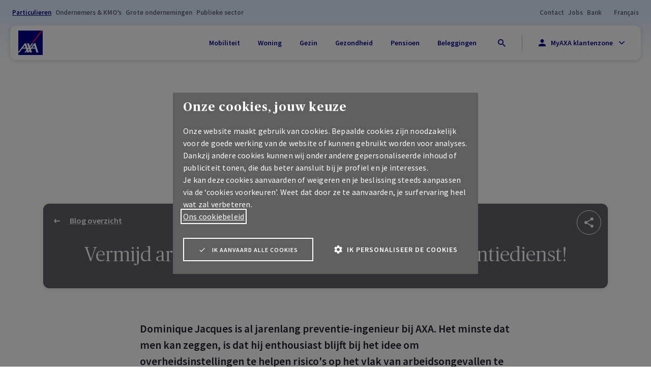

--- FILE ---
content_type: text/html; charset=utf-8
request_url: https://www.axa.be/nl/blog/publieke-sector/vermijd-arbeidsongevallen
body_size: 49336
content:
<!DOCTYPE html>
<html lang="nl-BE">
<head>
<link rel="dns-prefetch" href="https://c.contentsquare.net/" />
<link rel="dns-prefetch" href="https://cdn.trustcommander.net/" />
<link rel="dns-prefetch" href="https://cdn.website.axa.be/" />
<link rel="dns-prefetch" href="https://connect.facebook.net/" />
<link rel="dns-prefetch" href="https://data.kameleoon.io/" />
<link rel="dns-prefetch" href="https://dc.services.visualstudio.com/" />
<link rel="dns-prefetch" href="https://g0gl15f1u4.kameleoon.eu/" />
<link rel="dns-prefetch" href="https://js.monitor.azure.com/" />
<link rel="dns-prefetch" href="https://googleads.g.doubleclick.net/" />
<link rel="dns-prefetch" href="https://k-aeu1.contentsquare.net/" />
<link rel="dns-prefetch" href="https://www.facebook.com/" />
<link rel="dns-prefetch" href="https://www.googletagmanager.com/" />
    
    





<style>
    html:not([data-is-authenticated="true"]) [data-auth-condition="show-when-authenticated"] {
        display: none !important;
    }

    html[data-is-authenticated="true"] [data-auth-condition="hide-when-authenticated"] {
        display: none !important;
    }
</style>
<script nonce="f494d4e5ca264fbd880fc11dc6de53c6">
    
    window.MyAxaAuthConfig = {"domain":"login.axa.be","clientId":"8rSJxXyhsiOVF75zNMI0DNlPo3ePIn7K","scope":"openid email profile","audience":null,"requireAuth":false,"loginRedirectUri":"https://www.axa.be/auth/callback","logoutRedirectUri":"https://www.axa.be/myaxa/logout-redirect","idleTimeoutSeconds":580,"auth0UiLocale":"nl","auth0LibraryUrl":"https://cdn.website.axa.be/scripts/@auth0/auth0-spa-js.production.js?v=639039763000000000","kameleoonEnableCustomDataInitialisation":false,"claimMappings":{"firstname":"given_name","lastname":"family_name","user_id":"https://axa.be/customerid"}};
</script>    <script src="https://cdn.website.axa.be/bundles/js/AxaBe-AxaBeWeb-early-loaded.js?v=A75HCZvdrBauIoKHmrN2wrNGnpF6DwGMZx6l1T_71nM1"></script>



<script nonce="f494d4e5ca264fbd880fc11dc6de53c6">
    window.kameleoonQueue = window.kameleoonQueue || [];
</script>


<script nonce="f494d4e5ca264fbd880fc11dc6de53c6">
    // Change the value of this URL to point to your own URL, where the iFrame is hosted
    window.kameleoonIframeURL = "https://www.axa.be/-/media/scripts/kameleoon/kameleoon%20iframe.html?rev=72976c71babc444bb2ef4d09d0f41b73";

    window.kameleoonLightIframe = false;
    var kameleoonIframeOriginElement = document.createElement("a");
    kameleoonIframeOriginElement.href = kameleoonIframeURL;
    window.kameleoonIframeOrigin = kameleoonIframeOriginElement.origin || (kameleoonIframeOriginElement.protocol + "//" + kameleoonIframeOriginElement.hostname);
    if (location.href.indexOf(window.kameleoonIframeOrigin) != 0) {
        window.kameleoonLightIframe = true;
        var kameleoonProcessMessageEvent = function (event) {
            if (window.kameleoonIframeOrigin == event.origin && event.data.slice && event.data.slice(0, 9) == "Kameleoon") {
                window.removeEventListener("message", kameleoonProcessMessageEvent);
                window.kameleoonExternalIFrameLoaded = true;
                if (window.Kameleoon) {
                    Kameleoon.Utils.runProtectedScript(event.data);
                    Kameleoon.Analyst.load();
                } else {
                    window.kameleoonExternalIFrameLoadedData = event.data;
                }
            }
        };
        if (window.addEventListener) {
            window.addEventListener("message", kameleoonProcessMessageEvent, false);
        }
        var iframeNode = document.createElement("iframe");
        iframeNode.src = kameleoonIframeURL;
        iframeNode.id = "kameleoonExternalIframe";
        iframeNode.style = "float: left !important; opacity: 0.0 !important; width: 0px !important; height: 0px !important;";
        document.head.appendChild(iframeNode);
    }
</script>

<script nonce="f494d4e5ca264fbd880fc11dc6de53c6"
        src="//g0gl15f1u4.kameleoon.eu/engine.js"
        fetchpriority="high" async></script>


<script nonce="f494d4e5ca264fbd880fc11dc6de53c6">
    window.caReady = window.caReady || [];
    window.cact = function () { window.caReady.push(arguments); };

    var CONFORT_COOKIES_CAT = 11;

    window.kameleoonQueue = window.kameleoonQueue || [];

    function hasConsent(result) {
        var category = result.consent.categories[CONFORT_COOKIES_CAT] || {};
        return category.status === 'on';
    }

    window.cact('consent.get', function (result) {
        console.log('User has already selected a consent for cookies', result);
        if (hasConsent(result)) {
            console.log('Request kameleoon to enable legal consent...');
            kameleoonQueue.push(function () {
                Kameleoon.API.Core.enableLegalConsent()
            });
        } else {
            console.log('Request kameleoon to disable legal consent...');
            kameleoonQueue.push(function () {
                Kameleoon.API.Core.disableLegalConsent()
            });
        }
    });

    window.cact('consent.onUpdate', function (result) {
        console.log('User changed the consent for cookies', result);
        if (hasConsent(result)) {
            console.log('Request kameleoon to enable legal consent...');
            kameleoonQueue.push(function () {
                Kameleoon.API.Core.enableLegalConsent()
            });
        } else {
            console.log('Request kameleoon to disable legal consent...');
            kameleoonQueue.push(function () {
                Kameleoon.API.Core.disableLegalConsent()
            });
        }
    });

</script>    

<script type="text/javascript" nonce="f494d4e5ca264fbd880fc11dc6de53c6">
    var tCPrivacyTagManager = "gtm";
</script>
<script type="text/javascript" src="https://cdn.trustcommander.net/privacy/5134/privacy_v2_9.js" nonce="f494d4e5ca264fbd880fc11dc6de53c6" ></script>    
    <title>Vermijd arbeidsongevallen dankzij onze preventiedienst!</title>
<meta http-equiv="content-type" content="text/html; charset=utf-8" />
<meta name="viewport" content="width=device-width,initial-scale=1" />
    <meta itemprop="site" content="AxaBe-AxaBeWeb" />
    <meta itemprop="server-info" content="AW0MDWK0000A6" />
    <meta itemprop="instance-info" content="PRD" />
    <meta itemprop="product-version" content="2.0 be.axa.support.technology.sitecore-CD-XP10_2025-4.2-hotfix-20261114-bis_2026011401" />
    <meta itemprop="source-version" content="ad45f4c59d5657a1cb9d14a65c1c2a36ebc0b186" />
    <meta itemprop="access-channel" content="Unknown" />
    <meta itemprop="page-id" content="e41121c56660411fa2cd190f0dfbc61a" />
    <meta itemprop="page-template" content="ArticlePage" />
    <meta itemprop="page-templateid" content="5ef1443caf5a4b4e86ad159755b25089" />
    <meta itemprop="request-x-forwarded-host" content="www.axa.be" />
    <meta itemprop="request-forwarded" content="www.axa.be" />
    <meta itemprop="server-http-x-forwarded-host" content="www.axa.be" />
    <meta itemprop="server-host" content="www.axa.be" />
    <meta name="description" content="Onze preventie-ingenieur, Dominique, vertelt je hoe we organisaties helpen risico&#39;s en arbeidsongevallen te vermijden." />
    <link rel="icon" href="https://cdn.website.axa.be/-/media/shared/logos/favicon.ico?savif=1&amp;swebp=1" type="image/x-icon" />
    <link rel="apple-touch-icon" sizes="180x180" href="https://cdn.website.axa.be/-/media/projects/axabe/axabeweb/logo/favicon.ico?rev=9496e726bee24803811b264ea1b75e62&amp;savif=1&amp;swebp=1" type="image/png" />
    <link rel="apple-touch-icon-precomposed" href="https://cdn.website.axa.be/-/media/projects/axabe/axabeweb/logo/favicon.ico?rev=9496e726bee24803811b264ea1b75e62&amp;savif=1&amp;swebp=1" type="image/png" />
<link rel="canonical" href="https://www.axa.be/nl/blog/publieke-sector/vermijd-arbeidsongevallen" />
        <link rel="alternate" hreflang="fr-BE" href="https://www.axa.be/fr/blog/secteur-public/eviter-accidents-du-travail" />
        <link rel="alternate" hreflang="nl-BE" href="https://www.axa.be/nl/blog/publieke-sector/vermijd-arbeidsongevallen" />
        <link rel="alternate" hreflang="x-default" href="https://www.axa.be/nl/blog/publieke-sector/vermijd-arbeidsongevallen" />

<script data-webid="datalayer" nonce="f494d4e5ca264fbd880fc11dc6de53c6">
    window.dataLayer = window.dataLayer || [];
    window.dataLayer.push({"page":{"id":"e41121c5-6660-411f-a2cd-190f0dfbc61a","path":"/blog/public sector/prevent workplace accidents","name":"prevent workplace accidents","type":["ArticlePage"],"title":"vermijd arbeidsongevallen dankzij onze preventiedienst!","language":"nl","segment":["transversal"],"category":["undefined"],"platform":"sitecore","inoverlay":false,"firstPublicationDate":"2022-09-21","lastPublicationDate":"2025-08-25","canonicalUrl":"https://www.axa.be/nl/blog/publieke-sector/vermijd-arbeidsongevallen","alternateUrl":"https://www.axa.be/fr/blog/secteur-public/eviter-accidents-du-travail","wordCount":437}});
</script>

<!-- Google Tag Manager -->
<script nonce="f494d4e5ca264fbd880fc11dc6de53c6">
(function(w,d,s,l,i){w[l]=w[l]||[];w[l].push({'gtm.start':
new Date().getTime(),event:'gtm.js'});var f=d.getElementsByTagName(s)[0],
j=d.createElement(s),dl=l!='dataLayer'?'&l='+l:'';j.async=true;j.src=
'https://load.sst.fo.axa.be/eikoixnm.js?st='+i+dl;f.parentNode.insertBefore(j,f);
})(window,document,'script','dataLayer','NMFK7NR');</script>
<!-- End Google Tag Manager -->

    
    <meta http-equiv="X-UA-Compatible" content="IE=edge" />
        <meta property="og:title" content="Onze preventiedienst: vermijd ongevallen | AXA Verzekeringen">
    <meta property="og:description" content="Onze preventie-ingenieur, Dominique, vertelt je hoe we organisaties helpen risico&#39;s en arbeidsongevallen te vermijden.">
    <meta property="og:type" content="article">
    <meta property="og:image" content="https://cdn.website.axa.be/-/media/projects/axabe/axabeweb/photos/entrepreneur-pme/prevention%20check%20accident%20at%20work.jpg?savif=1&amp;swebp=1&amp;cx=0.5&amp;cy=0.5&amp;cw=1200&amp;ch=630&amp;hash=AE6476D65FDDF649318C54F96B0611FE">
    <meta property="og:url" content="https://www.axa.be/nl/blog/publieke-sector/vermijd-arbeidsongevallen">
    <meta name="twitter:card" content="summary_large_image">
    <meta property="og:site_name" content="AXA Verzekeringen">
    <meta name="twitter:site" content="AXA Verzekeringen">

    

    
    <link rel="preload" href="https://cdn.website.axa.be/fonts/sourcesanspro-bold-subset-latin.woff2" as="font" crossorigin="anonymous" />
    <link rel="preload" href="https://cdn.website.axa.be/fonts/sourcesanspro-regular-subset-latin.woff2" as="font" crossorigin="anonymous" />
    <link rel="preload" href="https://cdn.website.axa.be/fonts/sourcesanspro-semibold-subset-latin.woff2" as="font" crossorigin="anonymous" />
    <link rel="preload" href="https://cdn.website.axa.be/fonts/publicoheadline-bold.woff2" as="font" crossorigin="anonymous" />
    <link rel="preload" href="https://cdn.website.axa.be/fonts/icomoon/fonts/icomoon.ttf?4uxx9z" as="font" crossorigin="anonymous" />
    <link rel="preload" href="https://cdn.website.axa.be/fonts/icomoon/style.css?4uxx9z" as="style">
    <link rel="stylesheet" href="https://cdn.website.axa.be/fonts/icomoon/style.css?4uxx9z">
    <link rel="preload" href="https://cdn.website.axa.be/fonts/axa-fonts.css?v=639039747660000000" as="style">
    <link rel="stylesheet" href="https://cdn.website.axa.be/fonts/axa-fonts.css?v=639039747660000000">
    <link rel="preload" href="https://cdn.website.axa.be/modules/projects/axabe/axabeweb/components/_shared/views/styles/axabe2026.css?v=639039750540000000" as="style" />
    <link rel="stylesheet" href="https://cdn.website.axa.be/modules/projects/axabe/axabeweb/components/_shared/views/styles/axabe2026.css?v=639039750540000000" />
    

    

<!-- Application Insights -->
<script type="text/javascript" nonce="f494d4e5ca264fbd880fc11dc6de53c6">
        
</script>
<!-- End Application Insights -->        

    
    <script type="text/javascript">
/*
 Copyright and licenses see https://www.dynatrace.com/company/trust-center/customers/reports/ */
(function(){function Ka(){document.cookie="".concat("__dTCookie","=").concat("1",";SameSite=Lax");var Ta=document.cookie.includes("__dTCookie");document.cookie="".concat("__dTCookie","=").concat("1","; expires=Thu, 01-Jan-1970 00:00:01 GMT");return Ta}function bb(){return void 0===eb.dialogArguments?navigator.cookieEnabled||Ka():Ka()}function kb(){var Ta;if(bb()){var Sa=eb.dT_,Xa=null===Sa||void 0===Sa?void 0:Sa.platformPrefix,Ua;if(Ua=!Sa||Xa){var Pa;(Ua=null===Sa||void 0===Sa?void 0:Sa.minAgentVersion)&&
"10303241106123517"<"".concat(Ua)?(console.log("[CookiePrefix/initConfig] Min agent version detected, and javascript agent is older - the javascript agent will not be initialized!"),Ua=!1):(Ua=(null===(Pa=document.currentScript)||void 0===Pa?void 0:Pa.getAttribute("data-dtconfig"))||"app=f01cd7b96838caa2|cuc=joai8erz|cors=1|mel=100000|featureHash=A7NVfhqrux|dpvc=1|md=mdcc1=bdataLayer[0].user.isemployee,mdcc2=cbe.AXA.sp-ip|lastModification=1729762649928|reportUrl=https://bf06096vli.bf.dynatrace.com/bf|tp=500,50,0|rdnt=1|uxrgce=1|featureHash=A7NVfhqrux|async=1|agentUri=/abedt/ruxitagentjs_A7NVfhqrux_10303241106123517.js|auto=|domain=|rid=RID_|rpid=|app=f01cd7b96838caa2",Xa&&!Ua.includes("cuc=".concat(Xa))?(console.log("[CookiePrefix/initConfig] value of platformPrefix [".concat(Xa,'] does not match the "cuc" value in the current config - initConfig will not initialize!')),
Ua=!1):Ua=!0)}Ua&&(Pa=(Ta={},Ta.cfg="app=f01cd7b96838caa2|cuc=joai8erz|cors=1|mel=100000|featureHash=A7NVfhqrux|dpvc=1|md=mdcc1=bdataLayer[0].user.isemployee,mdcc2=cbe.AXA.sp-ip|lastModification=1729762649928|reportUrl=https://bf06096vli.bf.dynatrace.com/bf|tp=500,50,0|rdnt=1|uxrgce=1|featureHash=A7NVfhqrux|async=1|agentUri=/abedt/ruxitagentjs_A7NVfhqrux_10303241106123517.js|auto=|domain=|rid=RID_|rpid=|app=f01cd7b96838caa2",Ta.iCE=bb,Ta.platformCookieOffset=null===Sa||void 0===Sa?void 0:Sa.platformCookieOffset,Ta),Xa&&(Pa.platformPrefix=Xa),eb.dT_=Pa)}}this.dT_&&dT_.prm&&dT_.prm();var eb="undefined"!==typeof globalThis?globalThis:"undefined"!==typeof window?window:void 0;if(!("documentMode"in document)||isNaN(document.documentMode)){var cb=eb.dT_;!cb||!cb.cfg&&cb.platformPrefix?kb():cb.gCP||
(eb.console.log("Duplicate agent injection detected, turning off redundant initConfig."),cb.di=1)}})();
(function(){function Ka(g,q,F){if(F||2===arguments.length)for(var C=0,Y=q.length,O;C<Y;C++)!O&&C in q||(O||(O=Array.prototype.slice.call(q,0,C)),O[C]=q[C]);return g.concat(O||Array.prototype.slice.call(q))}function bb(g){var q;return function(){if(q)return q;var F,C,Y,O,nb=-1!==Xe?Xe:(null===(C=null===(F=Wa.dT_)||void 0===F?void 0:F.scv)||void 0===C?void 0:C.call(F,"postfix"))||(null===(O=null===(Y=Wa.dT_)||void 0===Y?void 0:Y.gCP)||void 0===O?void 0:O.call(Y));return q=F=(Xe=nb)?"".concat(g).concat(nb):
g}}function kb(){var g=0;try{g=Math.round(Wa.performance.timeOrigin)}catch(q){}if(0>=g||isNaN(g)||!isFinite(g)){ye.push({severity:"Warning",type:"ptoi",text:"performance.timeOrigin is invalid, with a value of [".concat(g,"]. Falling back to performance.timing.navigationStart")});g=0;try{g=Wa.performance.timing.navigationStart}catch(q){}g=0>=g||isNaN(g)||!isFinite(g)?Lf:g}u=g;t=eb;return u}function eb(){return u}function cb(){return t()}function Ta(){var g,q=0;if(null===(g=null===Wa||void 0===Wa?void 0:
Wa.performance)||void 0===g?0:g.now)try{q=Math.round(Wa.performance.now())}catch(F){}return 0>=q||isNaN(q)||!isFinite(q)?(new Date).getTime()-t():q}function Sa(g,q){if(!q)return"";var F=g+"=";g=q.indexOf(F);if(0>g)return"";for(;0<=g;){if(0===g||" "===q.charAt(g-1)||";"===q.charAt(g-1))return F=g+F.length,g=q.indexOf(";",g),0<=g?q.substring(F,g):q.substring(F);g=q.indexOf(F,g+F.length)}return""}function Xa(g){return Sa(g,document.cookie)}function Ua(){}function Pa(g,q){void 0===q&&(q=document.cookie);
return Sa(g,q)}function Za(){}function rb(g,q){return function(){g.apply(q,arguments)}}function qa(g){if(!(this instanceof qa))throw new TypeError("Promises must be constructed via new");if("function"!==typeof g)throw new TypeError("not a function");this.oa=0;this.sc=!1;this.sa=void 0;this.Ia=[];S(g,this)}function ta(g,q){for(;3===g.oa;)g=g.sa;0===g.oa?g.Ia.push(q):(g.sc=!0,qa.Hb(function(){var F=1===g.oa?q.Re:q.Se;if(null===F)(1===g.oa?Ha:Da)(q.promise,g.sa);else{try{var C=F(g.sa)}catch(Y){Da(q.promise,
Y);return}Ha(q.promise,C)}}))}function Ha(g,q){try{if(q===g)throw new TypeError("A promise cannot be resolved with itself.");if(q&&("object"===typeof q||"function"===typeof q)){var F=q.then;if(q instanceof qa){g.oa=3;g.sa=q;Ea(g);return}if("function"===typeof F){S(rb(F,q),g);return}}g.oa=1;g.sa=q;Ea(g)}catch(C){Da(g,C)}}function Da(g,q){g.oa=2;g.sa=q;Ea(g)}function Ea(g){2===g.oa&&0===g.Ia.length&&qa.Hb(function(){g.sc||qa.wc(g.sa)});for(var q=0,F=g.Ia.length;q<F;q++)ta(g,g.Ia[q]);g.Ia=null}function U(g,
q,F){this.Re="function"===typeof g?g:null;this.Se="function"===typeof q?q:null;this.promise=F}function S(g,q){var F=!1;try{g(function(C){F||(F=!0,Ha(q,C))},function(C){F||(F=!0,Da(q,C))})}catch(C){F||(F=!0,Da(q,C))}}function sa(){R.Hb=function(g){if("string"===typeof g)throw Error("Promise polyfill called _immediateFn with string");g()};R.wc=function(){};return R}function ma(g,q){var F;void 0===q&&(q=[]);if(!g||"object"!==typeof g&&"function"!==typeof g)return!1;var C="number"!==typeof q?q:[],Y=null,
O=[];switch("number"===typeof q?q:5){case 1:Y="Boolean";break;case 2:Y="Number";break;case 3:Y="String";break;case 4:Y="Function";break;case 5:Y="Object";break;case 6:Y="Date";O.push("getTime");break;case 7:Y="Error";O.push("name","message");break;case 8:Y="Element";break;case 9:Y="HTMLElement";break;case 10:Y="HTMLImageElement";O.push("complete");break;case 11:Y="PerformanceEntry";break;case 12:Y="PerformanceTiming";break;case 13:Y="PerformanceResourceTiming";break;case 14:Y="PerformanceNavigationTiming";
break;case 15:Y="CSSRule";O.push("cssText","parentStyleSheet");break;case 16:Y="CSSStyleSheet";O.push("cssRules","insertRule");break;case 17:Y="Request";O.push("url");break;case 18:Y="Response";O.push("ok","status","statusText");break;case 19:Y="Set";O.push("add","entries","forEach");break;case 20:Y="Map";O.push("set","entries","forEach");break;case 21:Y="Worker";O.push("addEventListener","postMessage","terminate");break;case 22:Y="XMLHttpRequest";O.push("open","send","setRequestHeader");break;case 23:Y=
"SVGScriptElement";O.push("ownerSVGElement","type");break;case 24:Y="HTMLMetaElement";O.push("httpEquiv","content","name");break;case 25:Y="HTMLHeadElement";break;case 26:Y="ArrayBuffer";break;case 27:Y="ShadowRoot",O.push("host","mode")}q=Y;if(!q)return!1;O=O.length?O:C;if(!C.length)try{if(Wa[q]&&g instanceof Wa[q]||Object.prototype.toString.call(g)==="[object "+q+"]")return!0;if(g&&g.nodeType&&1===g.nodeType){var nb=null===(F=g.ownerDocument.defaultView)||void 0===F?void 0:F[q];if("function"===
typeof nb&&g instanceof nb)return!0}}catch(Ub){}for(F=0;F<O.length;F++)if(C=O[F],"string"!==typeof C&&"number"!==typeof C&&"symbol"!==typeof C||!(C in g))return!1;return!!O.length}function ea(g,q,F,C){"undefined"===typeof C&&(C=Na(q,!0));"boolean"===typeof C&&(C=Na(q,C));g===Wa?La&&La(q,F,C):Bb&&ma(g,21)?Zb.call(g,q,F,C):g.addEventListener&&(g===Wa.document||g===Wa.document.documentElement?ib.call(g,q,F,C):La.call(g,q,F,C));C=!1;for(var Y=lc.length;0<=--Y;){var O=lc[Y];if(O.object===g&&O.event===
q&&O.I===F){C=!0;break}}C||lc.push({object:g,event:q,I:F})}function Ga(g,q,F,C){for(var Y=lc.length;0<=--Y;){var O=lc[Y];if(O.object===g&&O.event===q&&O.I===F){lc.splice(Y,1);break}}"undefined"===typeof C&&(C=Na(q,!0));"boolean"===typeof C&&(C=Na(q,C));g===Wa?ob&&ob(q,F,C):g.removeEventListener&&(g===Wa.document||g===Wa.document.documentElement?Ab.call(g,q,F,C):ob.call(g,q,F,C))}function Na(g,q){var F=!1;try{if(La&&Lc.includes(g)){var C=Object.defineProperty({},"passive",{get:function(){F=!0}});La("test",
Ua,C)}}catch(Y){}return F?{passive:!0,capture:q}:q}function pa(){for(var g=lc,q=g.length;0<=--q;){var F=g[q];Ga(F.object,F.event,F.I)}lc=[]}function oa(g){return"function"===typeof g&&/{\s+\[native code]/.test(Function.prototype.toString.call(g))}function Q(g,q){for(var F,C=[],Y=2;Y<arguments.length;Y++)C[Y-2]=arguments[Y];return void 0!==Function.prototype.bind&&oa(Function.prototype.bind)?(F=Function.prototype.bind).call.apply(F,Ka([g,q],C,!1)):function(){for(var O=0;O<arguments.length;O++);return g.apply(q,
(C||[]).concat(Array.prototype.slice.call(arguments)||[]))}}function ba(){if(Oc){var g=new Oc;if(Vc)for(var q=0,F=sc;q<F.length;q++){var C=F[q];void 0!==Vc[C]&&(g[C]=Q(Vc[C],g))}return g}return new Wa.XMLHttpRequest}function E(){document.cookie="".concat("__dTCookie","=").concat("1",";SameSite=Lax");var g=document.cookie.includes("__dTCookie");document.cookie="".concat("__dTCookie","=").concat("1","; expires=Thu, 01-Jan-1970 00:00:01 GMT");return g}function P(){return void 0===Wa.dialogArguments?
navigator.cookieEnabled||E():E()}function aa(){return Wa.dT_}function la(g){g=encodeURIComponent(g);var q=[];if(g)for(var F=0;F<g.length;F++){var C=g.charAt(F);q.push($f[C]||C)}return q.join("")}function ha(g){g.includes("^")&&(g=g.split("^^").join("^"),g=g.split("^dq").join('"'),g=g.split("^rb").join(">"),g=g.split("^lb").join("<"),g=g.split("^p").join("|"),g=g.split("^e").join("="),g=g.split("^s").join(";"),g=g.split("^c").join(","),g=g.split("^bs").join("\\"));return g}function W(){return qd}function wa(g){qd=
g}function Ra(g){var q=H("rid"),F=H("rpid");q&&(g.rid=q);F&&(g.rpid=F)}function gb(g){if(g=g.xb){g=ha(g);try{qd=new RegExp(g,"i")}catch(q){}}else qd=void 0}function pb(g){return"n"===g||"s"===g||"l"===g?";SameSite=".concat($d[g]):""}function Vb(g,q,F){var C=1,Y=0;do document.cookie=g+'=""'+(q?";domain="+q:"")+";path="+F.substring(0,C)+"; expires=Thu, 01 Jan 1970 00:00:01 GMT;",C=F.indexOf("/",C),Y++;while(-1!==C&&5>Y)}function na(){var g=(document.domain||location.hostname||"").split(".");return 1>=
g.length?[]:g}function Db(g,q){q="dTValidationCookieValue;path=/;domain=".concat(g).concat(pb(q));document.cookie="".concat(ag(),"=").concat(q);return Pa(ag())?(Vb(ag(),g,"/"),!0):!1}function zc(g){B("eao")?ze=g:Wa.console.log("".concat(rd," App override configuration is not enabled! The provided app config callback method will not be invoked!"))}function Ec(){if(Wa.MobileAgent||Wa.dynatraceMobile){var g=Xa("dtAdkSettings");return xb(g).privacyState||null}return null}function hb(g,q){return!Qb()||
aa().overloadPrevention&&!da()?null:g.apply(this,q)}function Qb(){var g=Ec();return 2===g||1===g?!1:!B("coo")||B("cooO")||da()}function qc(g,q){try{Wa.sessionStorage.setItem(g,q)}catch(F){}}function Hb(g,q){hb(qc,[g,q])}function vc(g){try{return Wa.sessionStorage.getItem(g)}catch(q){}return null}function ec(g){try{Wa.sessionStorage.removeItem(g)}catch(q){}}function cc(g){document.cookie=g+'="";path=/'+(H("domain")?";domain="+H("domain"):"")+"; expires=Thu, 01 Jan 1970 00:00:01 GMT;"}function Pb(g,
q,F,C){q||0===q?(q=(q+"").replace(/[;\n\r]/g,"_"),g=g+"="+q+";path=/"+(H("domain")?";domain="+H("domain"):""),F&&(g+=";expires="+F.toUTCString()),g+=pb(H("cssm")),C&&"https:"===location.protocol&&(g+=";Secure"),document.cookie=g):cc(g)}function Lb(g,q,F,C){hb(Pb,[g,q,F,C])}function Ob(g){return g.includes("v_4")?!0:!1}function dc(g){g=Pa(Uc(),g);g||((g=vc(Uc()))&&Ob(g)?Fb(g):g="");return Ob(g)?g:""}function Fb(g){Lb(Uc(),g,void 0,B("ssc"))}function G(g){return(g=g||dc())?xb(g):{sessionId:"",serverId:"",
overloadState:0,appState:{}}}function fa(g){return G(g).serverId}function Ca(g){return G(g).sessionId}function da(){return navigator.userAgent.includes("RuxitSynthetic")}function yb(g){var q={},F=0;for(g=g.split("|");F<g.length;F++){var C=g[F].split("=");2===C.length&&(q[C[0]]=decodeURIComponent(C[1].replace(/\+/g," ")))}return q}function tb(){var g=H("csu");return(g.indexOf("dbg")===g.length-3?g.substring(0,g.length-3):g)+"_"+H("app")+"_Store"}function Ya(g,q,F){void 0===q&&(q={});var C=0;for(g=
g.split("|");C<g.length;C++){var Y=g[C],O=Y,nb=Y.indexOf("=");-1===nb?q[O]="1":(O=Y.substring(0,nb),q[O]=Y.substring(nb+1,Y.length))}!F&&(F=q,C=F.spc)&&(g=document.createElement("textarea"),g.innerHTML=C,F.spc=g.value);return q}function w(g){var q;return null!==(q=hc[g])&&void 0!==q?q:Hd[g]}function B(g){g=w(g);return"false"===g||"0"===g?!1:!!g}function K(g){var q=w(g);q=parseInt(q);isNaN(q)&&(q=Hd[g]);return q}function H(g){if("app"===g){a:{try{if(ze){var q=ze();if(q&&"string"===typeof q&&gd.test(q)){var F=
q;break a}Wa.console.log("".concat(rd," Registered app config callback method did not return a string in the correct app id format ").concat(gd)+" The default app ID will be used instead! Got value: ".concat(q))}}catch(C){Wa.console.log("".concat(rd," Failed to execute the registered app config callback method! The default app ID will be used instead!"),C)}F=void 0}if(F)return F}return(w(g)||"")+""}function V(g,q){hc[g]=q+""}function I(g){return hc=g}function Ma(g){var q=hc[g];q&&(hc[g]=q.includes("#"+
g.toUpperCase())?"":q)}function ia(g){var q=g.agentUri;(null===q||void 0===q?0:q.includes("_"))&&(q=/([a-zA-Z]*)[0-9]{0,4}_([a-zA-Z_0-9]*)_[0-9]+/g.exec(q))&&q.length&&2<q.length&&(g.csu=q[1],g.featureHash=q[2])}function Ia(g){var q=aa().platformCookieOffset;if("number"===typeof q){a:{var F=H("cssm");var C=na();if(C.length)for(q=C.slice(q);q.length;){if(Db(q.join("."),F)){F=q.join(".");break a}q.shift()}F=""}F&&(g.domain=F)}else if(F=g.domain||"",q=(q=location.hostname)&&F?q===F||q.includes("."+F,
q.length-("."+F).length):!0,!F||!q){g.domainOverride||(g.domainOriginal=g.domain||"",g.domainOverride="".concat(location.hostname,",").concat(F),delete g.domain);a:{C=H("cssm");var Y=na().reverse();if(Y.length)for(var O=Y[0],nb=1;nb<=Y.length;nb++){if(Db(O,C)){C=O;break a}var Ub=Y[nb];Ub&&(O="".concat(Ub,".").concat(O))}C=""}C&&(g.domain=C);q||ye.push({type:"dpi",severity:"Warning",text:'Configured domain "'.concat(F,'" is invalid for current location "').concat(location.hostname,'". Agent will use "').concat(g.domain,
'" instead.')})}}function Aa(g,q){Ia(g);var F=hc.pVO;F&&(g.pVO=F);q||(g.bp=(g.bp||Hd.bp)+"")}function vb(g,q){if(null===g||void 0===g||!g.attributes)return q;var F=q,C=g.attributes.getNamedItem("data-dtconfig");if(!C)return F;g=g.src;var Y=C.value;C={};hc.legacy="1";var O=/([a-zA-Z]*)_([a-zA-Z_0-9]*)_([0-9]+)/g;if(g){var nb=O.exec(g);if(null===nb||void 0===nb?0:nb.length)C.csu=nb[1],C.featureHash=nb[2],C.agentLocation=g.substring(0,g.indexOf(nb[1])-1),C.buildNumber=nb[3]}Y&&(Ya(Y,C,!0),Y=C.agentUri,
!g&&Y&&(nb=O.exec(Y),null===nb||void 0===nb?0:nb.length))&&(C.csu=nb[1]);Ia(C);if(!q)F=C;else if(!C.syntheticConfig)return C;return F}function ub(){return hc}function mb(g){return Hd[g]===w(g)}function xb(g){var q,F={},C={sessionId:"",serverId:"",overloadState:0,appState:F},Y=g.split("_");if(2<Y.length&&0===Y.length%2){g=+Y[1];if(isNaN(g)||3>g)return C;g={};for(var O=2;O<Y.length;O++){var nb=Y[O];nb.startsWith(Ee)?F[nb.substring(6).toLowerCase()]=+Y[O+1]:g[nb]=Y[O+1];O++}g.sn?(Y=g.sn,Y=Y.length===
dd||12>=Y.length?Y:""):Y="hybrid";C.sessionId=Y;if(g.srv){a:{Y=g.srv.replace("-2D","-");if(!isNaN(+Y)&&(O=parseInt(Y),-99<=O&&99>=O))break a;Y=""}C.serverId=Y}Y=+g.ol;1===Y&&Mb(da());0<=Y&&2>=Y&&(C.overloadState=Y);g=+g.prv;isNaN(g)||(C.privacyState=1>g||4<g?1:g);g=null===(q=H("app"))||void 0===q?void 0:q.toLowerCase();q=F[g];isNaN(q)||0!==q||Mb(da())}return C}function Mb(g){var q=aa();g||(q.disabled=!0,q.overloadPrevention=!0)}function sb(){return Ac()}function Rb(g,q){function F(){delete pe[O];
g.apply(this,arguments)}for(var C=[],Y=2;Y<arguments.length;Y++)C[Y-2]=arguments[Y];if("apply"in Mf){C.unshift(F,q);var O=Mf.apply(Wa,C)}else O=Mf(F,q);pe[O]=!0;return O}function mc(g){delete pe[g];"apply"in qe?qe.call(Wa,g):qe(g)}function Hc(g){ee.push(g)}function fe(g){for(var q=ee.length;q--;)if(ee[q]===g){ee.splice(q,1);break}}function Fc(){return ee}function Jc(g,q){return dh(g,q)}function Ic(g){bg(g)}function yd(g,q){if(!cg||!eh)return"";g=new cg([g],{type:q});return eh(g)}function ge(g,q){return ef?
new ef(g,q):void 0}function sd(g){"function"===typeof g&&dg.push(g)}function M(){return dg}function D(){return Lf}function ua(g){return function(){for(var q=[],F=0;F<arguments.length;F++)q[F]=arguments[F];if("number"!==typeof q[0]||!pe[q[0]])try{return g.apply(this,q)}catch(C){return g(q[0])}}}function Ba(){return ye}function ya(){t=kb;Wa.performance&&(Ac=function(){return Math.round(t()+Ta())});if(!Ac||isNaN(Ac())||0>=Ac()||!isFinite(Ac()))Ac=function(){return(new Date).getTime()}}function Fa(){Fe&&
(Wa.clearTimeout=qe,Wa.clearInterval=bg,Fe=!1)}function xa(g,q){try{Wa.localStorage.setItem(g,q)}catch(F){}}function Ja(g){try{Wa.localStorage.removeItem(g)}catch(q){}}function lb(g){try{return Wa.localStorage.getItem(g)}catch(q){}return null}function Qa(g,q){void 0===q&&(q=!1);Qb()?g():q?Wd.push(g):Kd.push(g)}function jb(){if(!B("coo")||Qb())return!1;for(var g=0,q=Kd;g<q.length;g++)Rb(q[g],0);Kd=[];V("cooO",!0);g=0;for(q=Wd;g<q.length;g++)(0,q[g])();Wd.length=0;return!0}function ic(){if(!B("coo")||
!Qb())return!1;V("cooO",!1);cc(Uc());cc(tf());cc(Jh());cc("dtAdk");cc(ad());cc(hd());try{ec(Zc()),ec(hd()),Ja(Zc()),Ja(hd()),ec(ad()),ec(Uc()),Ja(tb()),Ja("dtAdk")}catch(g){}return!0}function Kb(g,q){void 0===q&&(q=document.cookie||"");return q.split(g+"=").length-1}function Jb(g,q){var F=Kb(g,q);if(1<F){q=H("domain")||Wa.location.hostname;var C=Wa.location.hostname,Y=Wa.location.pathname,O=0,nb=0;zd.add(g);do{var Ub=C.substring(O);if(Ub!==q||"/"!==Y){Vb(g,Ub===q?"":Ub,Y);var fc=Kb(g);fc<F&&(zd.add(Ub),
F=fc)}O=C.indexOf(".",O)+1;nb++}while(0!==O&&10>nb&&1<F);H("domain")&&1<F&&Vb(g,"",Y)}}function kc(){var g=document.cookie;Jb(tf(),g);Jb(Uc(),g);Jb(hd(),g);g=zd.size;0<g&&g!==Ld&&(Ld=g,ye.push({severity:"Error",type:"dcn",text:"Duplicate cookie name".concat(1!==g?"s":""," detected: ").concat(Array.from(zd).join(","))}))}function Mc(){zd=new Set;kc();Hc(function(g,q,F,C){0===zd.size||q||(g.av(C,"dCN",Array.from(zd).join(",")),zd.clear(),Ld=0)})}function td(){return navigator.userAgent.includes("Googlebot")||
navigator.userAgent.includes("AdsBot-Google")}function Ad(g){var q=g,F=Math.pow(2,32);return function(){q=(1664525*q+1013904223)%F;return q/F}}function Bd(g,q){return isNaN(g)||isNaN(q)?Math.floor(33*he()):Math.floor(he()*(q-g+1))+g}function nd(g){if(isNaN(g)||0>g)return"";var q=Wa.crypto;if(q&&!td())q=q.getRandomValues(new Uint8Array(g));else{q=[];for(var F=0;F<g;F++)q.push(Bd(0,32))}g=Array(g);for(F=0;F<q.length;F++){var C=Math.abs(q[F]%32);g.push(String.fromCharCode(C+(9>=C?48:55)))}return g.join("")}
function Id(){return Md}function Sd(g){void 0===g&&(g=!0);zg=g}function id(){var g=Wa.dT_;try{for(var q=Wa.parent;q&&q!==Wa;){var F=q.dT_,C;if(C=!!(F&&"ea"in F)&&"10303241106123517"===F.version){var Y=g,O=F,nb=!Y.bcv("ac")||Y.scv("app")===O.scv("app"),Ub=Y.scv("postfix"),fc=O.scv("postfix");C=nb&&Ub===fc}if(C)return F.tdto();q=q!==q.parent?q.parent:void 0}}catch(Nc){}return g}function Pc(g,q,F){var C=K("pcl");C=g.length-C;0<C&&g.splice(0,C);C=fa(Pa(Uc(),F));for(var Y=[],O=C?"".concat(C,"$"):"",nb=
0;nb<g.length;nb++){var Ub=g[nb];"-"!==Ub.D&&Y.push("".concat(O).concat(Ub.frameId,"h").concat(Ub.D))}g=Y.join("p");g||(zg&&(wc(!0,"a",F),Sd(!1)),g+="".concat(C,"$").concat(Md,"h-"));g+="v".concat(q||Rc(F));q=g+"e0";Lb(tf(),q,void 0,B("ssc"))}function Cd(g,q){void 0===q&&(q=document.cookie);var F=Pa(tf(),q);q=[];if(F&&"-"!==F){var C="";var Y=0;for(F=F.split("p");Y<F.length;Y++){var O=F[Y],nb=C;void 0===nb&&(nb="");var Ub=O.indexOf("h");var fc=O.indexOf("v"),Nc=O.indexOf("e");C=O.substring(O.indexOf("$")+
1,Ub);Ub=-1!==fc?O.substring(Ub+1,fc):O.substring(Ub+1);nb||-1===fc||(nb=-1!==Nc?O.substring(fc+1,Nc):O.substring(fc+1));O=null;(fc=g)||(fc=parseInt(C.split("_")[0]),Nc=Ac()%ff,Nc<fc&&(Nc+=ff),fc=fc+9E5>Nc);fc&&(O={frameId:C,D:"-"===Ub?"-":parseInt(Ub),visitId:""});C=nb;(Ub=O)&&q.push(Ub)}for(g=0;g<q.length;g++)q[g].visitId=C}return q}function Wc(g,q){var F=document.cookie;q=Cd(q,F);for(var C=!1,Y=0;Y<q.length;Y++){var O=q[Y];O.frameId===Md&&(O.D=g,C=!0)}C||q.push({frameId:Md,D:g,visitId:""});Pc(q,
void 0,F)}function ae(){return Ye}function Rc(g){return ie(g)||wc(!0,"c",g)}function ie(g){if(L(g)<=Ac())return wc(!0,"t",g);var q=jd(g);if(!q)return wc(!0,"c",g);var F=pi.exec(q);if(!F||3!==F.length||32!==F[1].length||isNaN(parseInt(F[2])))return wc(!0,"i",g);Hb(Zc(),q);return q}function od(g,q){var F=Ac();q=J(q).Pc;g&&(q=F);n(F+uf+"|"+q);kd()}function Dd(g){var q="t"+(Ac()-L(g));wc(!0,q,g)}function jd(g){var q,F;return null!==(F=null===(q=Cd(!0,g)[0])||void 0===q?void 0:q.visitId)&&void 0!==F?F:
vc(Zc())}function Nd(){var g=nd(dd);try{g=g.replace(/[0-9]/g,function(q){return String.fromCharCode(Math.floor(2.5*parseInt(q)+65))})}catch(q){throw ma(q,7),q;}return g+"-0"}function Ed(g,q){var F=Cd(!1,q);Pc(F,g,q);Hb(Zc(),g);od(!0)}function ud(g,q,F){return wc(g,q,F)}function wc(g,q,F){g&&(gf=!0);g=jd(F);F=Nd();Ed(F);if(jd(document.cookie))for(var C=0,Y=fh;C<Y.length;C++)(0,Y[C])(F,gf,q,g);return F}function Jd(g){fh.push(g)}function kd(g){Ge&&mc(Ge);Ge=Rb(Sc,L(g)-Ac())}function Sc(){var g=document.cookie;
if(L(g)<=Ac())return hb(Dd,[g]),!0;Qa(kd);return!1}function n(g){var q=Q(Lb,null,hd(),g,void 0,B("ssc"));q();var F=Pa(hd());""!==F&&g!==F&&(kc(),q(),g===Pa(hd())||gh||(ye.push({severity:"Error",type:"dcn",text:"Could not sanitize cookies"}),gh=!0));Hb(hd(),g)}function v(g,q){(q=Pa(g,q))||(q=vc(g)||"");return q}function y(){var g=ie()||"";Hb(Zc(),g);g=v(hd());n(g);Ja(Zc());Ja(hd())}function J(g){var q={Xd:0,Pc:0};if(g=v(hd(),g))try{var F=g.split("|");2===F.length&&(q.Xd=parseInt(F[0]),q.Pc=parseInt(F[1]))}catch(C){}return q}
function L(g){g=J(g);return Math.min(g.Xd,g.Pc+Nf)}function Z(g){uf=g}function ja(){var g=gf;gf=!1;return g}function va(){Sc()||od(!1)}function Oa(){var g=Pa(ad());g&&45===(null===g||void 0===g?void 0:g.length)||(g=lb(ad())||vc(ad()),45!==(null===g||void 0===g?void 0:g.length)&&(eg=!0,g=Ac()+"",g+=nd(45-g.length)));Va(g);return g}function Va(g){if(B("dpvc")||B("pVO"))Hb(ad(),g);else{var q=new Date;var F=q.getMonth()+Math.min(24,Math.max(1,K("rvcl")));q.setMonth(F);F=ad();hb(xa,[F,g])}Lb(ad(),g,q,
B("ssc"))}function zb(){return eg}function Tb(g){var q=Pa(ad());cc(ad());ec(ad());Ja(ad());V("pVO",!0);Va(q);g&&hb(xa,["dt-pVO","1"]);y()}function tc(){Ja("dt-pVO");B("pVO")&&(V("pVO",!1),Oa());ec(ad());y()}function pc(g,q,F,C,Y){var O=document.createElement("script");O.setAttribute("src",g);q&&O.setAttribute("defer","defer");F&&(O.onload=F);C&&(O.onerror=C);Y&&O.setAttribute("id",Y);O.setAttribute("crossorigin","anonymous");g=document.getElementsByTagName("script")[0];g.parentElement.insertBefore(O,
g)}function Xc(g,q){return Ag+"/"+(q||re)+"_"+g+"_"+(K("buildNumber")||aa().version)+".js"}function vd(){var g,q;try{null===(q=null===(g=Wa.MobileAgent)||void 0===g?void 0:g.incrementActionCount)||void 0===q?void 0:q.call(g)}catch(F){}}function je(){var g,q=Wa.dT_;Wa.dT_=(g={},g.di=0,g.version="10303241106123517",g.cfg=q?q.cfg:"",g.iCE=q?P:function(){return navigator.cookieEnabled},g.ica=1,g.disabled=!1,g.disabledReason="",g.overloadPrevention=!1,g.gAST=D,g.ww=ge,g.stu=yd,g.nw=sb,g.st=Rb,g.si=Jc,
g.aBPSL=Hc,g.rBPSL=fe,g.gBPSL=Fc,g.aBPSCC=sd,g.gBPSCC=M,g.buildType="dynatrace",g.gSSV=vc,g.sSSV=Hb,g.rSSV=ec,g.rvl=Ja,g.iVSC=Ob,g.p3SC=xb,g.dC=cc,g.sC=Lb,g.esc=la,g.gSId=fa,g.gDtc=Ca,g.gSC=dc,g.sSC=Fb,g.gC=Xa,g.cRN=Bd,g.cRS=nd,g.cfgO=ub,g.pCfg=yb,g.pCSAA=Ya,g.cFHFAU=ia,g.sCD=Aa,g.bcv=B,g.ncv=K,g.scv=H,g.stcv=V,g.rplC=I,g.cLSCK=tb,g.gFId=Id,g.gBAU=Xc,g.iS=pc,g.eWE=Qa,g.oEIEWA=hb,g.eA=jb,g.dA=ic,g.iNV=zb,g.gVID=Oa,g.dPV=Tb,g.ePV=tc,g.sVIdUP=Sd,g.sVTT=Z,g.sVID=Ed,g.rVID=ie,g.gVI=Rc,g.gNVIdN=ud,g.gARnVF=
ja,g.cAUV=va,g.uVT=od,g.aNVL=Jd,g.gPC=Cd,g.cPC=Wc,g.sPC=Pc,g.clB=Fa,g.ct=mc,g.aRI=Ra,g.iXB=gb,g.gXBR=W,g.sXBR=wa,g.de=ha,g.iEC=vd,g.rnw=Ta,g.gto=cb,g.ael=ea,g.rel=Ga,g.sup=Na,g.cuel=pa,g.iAEPOO=Qb,g.iSM=da,g.gxwp=ba,g.iIO=ma,g.prm=sa,g.cI=Ic,g.gidi=Ba,g.iDCV=mb,g.gCF=Pa,g.gPSMB=Ec,g.lvl=lb,g.gCP=(null===q||void 0===q?0:q.platformPrefix)?function(){return q.platformPrefix||""}:void 0,g.platformCookieOffset=null===q||void 0===q?void 0:q.platformCookieOffset,g.tdto=id,g.gFLAI=ae,g.rACC=zc,g)}function Xd(){if(B("nsfnv")){var g=
Pa(Uc());if(!g.includes("".concat(He,"-"))){var q=xb(g).serverId;g=g.replace("".concat(He).concat(q),"".concat(He).concat("".concat(-1*Bd(2,99)).replace("-","-2D")));Fb(g)}}}function Ie(){Qa(function(){if(!Ca()){var g=-1*Bd(2,99),q=nd(dd);Fb("v_4".concat(He).concat("".concat(g).replace("-","-2D"),"_sn_").concat(q))}},!0);Jd(Xd)}function Je(){for(var g=[],q=0;q<arguments.length;q++)g[q]=arguments[q];Wa.console.log.apply(Wa.console,g)}this.dT_&&dT_.prm&&dT_.prm();var Wa="undefined"!==typeof globalThis?
globalThis:"undefined"!==typeof window?window:void 0,fg;(function(g){g[g.ENABLED=0]="ENABLED";g[g.DISABLED=1]="DISABLED";g[g.DELAYED=2]="DELAYED"})(fg||(fg={}));var Bg;(function(g){g[g.BLOCKED_BY_PERCENTAGE=0]="BLOCKED_BY_PERCENTAGE";g[g.ENABLED=1]="ENABLED";g[g.BLOCKED=2]="BLOCKED"})(Bg||(Bg={}));var hf;(function(g){g[g.NONE=1]="NONE";g[g.OFF=2]="OFF";g[g.PERFORMANCE=3]="PERFORMANCE";g[g.BEHAVIOR=4]="BEHAVIOR"})(hf||(hf={}));var jf;(function(g){g.OVERLOAD_PREVENTION="ol";g.PRIVACY_STATE="prv";g.SERVER_ID=
"srv";g.SESSION_ID="sn"})(jf||(jf={}));var se;(function(g){g.DYNATRACE_MOBILE="dynatraceMobile";g.MOBILE_AGENT="MobileAgent"})(se||(se={}));var vf;(function(g){g[g.ARRAY=0]="ARRAY";g[g.BOOLEAN=1]="BOOLEAN";g[g.NUMBER=2]="NUMBER";g[g.STRING=3]="STRING";g[g.FUNCTION=4]="FUNCTION";g[g.OBJECT=5]="OBJECT";g[g.DATE=6]="DATE";g[g.ERROR=7]="ERROR";g[g.ELEMENT=8]="ELEMENT";g[g.HTML_ELEMENT=9]="HTML_ELEMENT";g[g.HTML_IMAGE_ELEMENT=10]="HTML_IMAGE_ELEMENT";g[g.PERFORMANCE_ENTRY=11]="PERFORMANCE_ENTRY";g[g.PERFORMANCE_TIMING=
12]="PERFORMANCE_TIMING";g[g.PERFORMANCE_RESOURCE_TIMING=13]="PERFORMANCE_RESOURCE_TIMING";g[g.PERFORMANCE_NAVIGATION_TIMING=14]="PERFORMANCE_NAVIGATION_TIMING";g[g.CSS_RULE=15]="CSS_RULE";g[g.CSS_STYLE_SHEET=16]="CSS_STYLE_SHEET";g[g.REQUEST=17]="REQUEST";g[g.RESPONSE=18]="RESPONSE";g[g.SET=19]="SET";g[g.MAP=20]="MAP";g[g.WORKER=21]="WORKER";g[g.XML_HTTP_REQUEST=22]="XML_HTTP_REQUEST";g[g.SVG_SCRIPT_ELEMENT=23]="SVG_SCRIPT_ELEMENT";g[g.HTML_META_ELEMENT=24]="HTML_META_ELEMENT";g[g.HTML_HEAD_ELEMENT=
25]="HTML_HEAD_ELEMENT";g[g.ARRAY_BUFFER=26]="ARRAY_BUFFER";g[g.SHADOW_ROOT=27]="SHADOW_ROOT"})(vf||(vf={}));var Xe=-1,tf=bb("dtPC"),Uc=bb("dtCookie"),hd=bb("rxvt"),ad=bb("rxVisitor"),ag=bb("dTValidationCookie"),Jh=bb("dtSa"),u,t,z=setTimeout;qa.prototype["catch"]=function(g){return this.then(null,g)};qa.prototype.then=function(g,q){var F=new this.constructor(Za);ta(this,new U(g,q,F));return F};qa.prototype["finally"]=function(g){var q=this.constructor;return this.then(function(F){return q.resolve(g()).then(function(){return F})},
function(F){return q.resolve(g()).then(function(){return q.reject(F)})})};qa.all=function(g){return new qa(function(q,F){function C(Ub,fc){try{if(fc&&("object"===typeof fc||"function"===typeof fc)){var Nc=fc.then;if("function"===typeof Nc){Nc.call(fc,function(Ze){C(Ub,Ze)},F);return}}Y[Ub]=fc;0===--O&&q(Y)}catch(Ze){F(Ze)}}if(!g||"undefined"===typeof g.length)return F(new TypeError("Promise.all accepts an array"));var Y=Array.prototype.slice.call(g);if(0===Y.length)return q([]);for(var O=Y.length,
nb=0;nb<Y.length;nb++)C(nb,Y[nb])})};qa.allSettled=function(g){return new this(function(q,F){function C(nb,Ub){if(Ub&&("object"===typeof Ub||"function"===typeof Ub)){var fc=Ub.then;if("function"===typeof fc){fc.call(Ub,function(Nc){C(nb,Nc)},function(Nc){Y[nb]={status:"rejected",reason:Nc};0===--O&&q(Y)});return}}Y[nb]={status:"fulfilled",value:Ub};0===--O&&q(Y)}if(!g||"undefined"===typeof g.length)return F(new TypeError(typeof g+" "+g+" is not iterable(cannot read property Symbol(Symbol.iterator))"));
var Y=Array.prototype.slice.call(g);if(0===Y.length)return q([]);var O=Y.length;for(F=0;F<Y.length;F++)C(F,Y[F])})};qa.resolve=function(g){return g&&"object"===typeof g&&g.constructor===qa?g:new qa(function(q){q(g)})};qa.reject=function(g){return new qa(function(q,F){F(g)})};qa.race=function(g){return new qa(function(q,F){if(!g||"undefined"===typeof g.length)return F(new TypeError("Promise.race accepts an array"));for(var C=0,Y=g.length;C<Y;C++)qa.resolve(g[C]).then(q,F)})};qa.Hb="function"===typeof setImmediate&&
function(g){setImmediate(g)}||function(g){z(g,0)};qa.wc=function(g){"undefined"!==typeof console&&console&&console.warn("Possible Unhandled Promise Rejection:",g)};var R=qa,ka;(function(g){g.ANCHOR="A";g.BUTTON="BUTTON";g.FORM="FORM";g.I_FRAME="IFRAME";g.IMAGE="IMG";g.INPUT="INPUT";g.LABEL="LABEL";g.LINK="LINK";g.OPTION="OPTION";g.SCRIPT="SCRIPT";g.SELECT="SELECT";g.STYLE="STYLE";g.TEXT_AREA="TEXTAREA"})(ka||(ka={}));var La,ob,ib,Ab,Bb=Wa.Worker,Zb=Bb&&Bb.prototype.addEventListener,lc=[],Lc=["touchstart",
"touchend","scroll"],Oc,sc="abort getAllResponseHeaders getResponseHeader open overrideMimeType send setRequestHeader".split(" "),Vc,$f={"!":"%21","~":"%7E","*":"%2A","(":"%28",")":"%29","'":"%27",$:"%24",";":"%3B",",":"%2C"},qd,Bc,$d=(Bc={},Bc.l="Lax",Bc.s="Strict",Bc.n="None",Bc),Hd,rd="[Dynatrace RUM JavaScript]",gd=/^[a-f0-9]{12,16}$/,ze,dd=32,Ke;(function(g){g.LAX="l";g.NONE="n";g.NOT_SET="0";g.STRICT="s"})(Ke||(Ke={}));var Zc=bb("rxvisitid"),hc={},Ee="app-3A",ef=Wa.Worker,cg=Wa.Blob,eh=Wa.URL&&
Wa.URL.createObjectURL,qe,bg,Mf,dh,Fe=!1,ee,dg=[],ye=[],Lf,gg,pe={},Ac,Kd=[],Wd=[],zd,Ld=0,he,te,Md,ff=6E8,zg=!1,Ye,pi=/([A-Z]+)-([0-9]+)/,fh=[],uf,Nf,gf=!1,Ge,gh=!1,eg=!1,kf,Ag,re,He="".concat("_","srv").concat("_");(function(){var g,q,F,C;if(!("documentMode"in document)||isNaN(document.documentMode)){var Y=!(null===(q=navigator.userAgent)||void 0===q?0:q.includes("RuxitSynthetic"));if(!Wa.dT_||!Wa.dT_.cfg||"string"!==typeof Wa.dT_.cfg||"initialized"in Wa.dT_&&Wa.dT_.initialized)(null===(F=Wa.dT_)||
void 0===F?0:F.gCP)?Je("[CookiePrefix/initCode] initCode with cookie prefix already initialized, not initializing initCode!"):Je("InitConfig not found or agent already initialized! This is an injection issue."),Wa.dT_&&(Wa.dT_.di=3);else if(Y)try{je();var O;Hd=(O={},O.ade="",O.aew=!0,O.apn="",O.agentLocation="",O.agentUri="",O.app="",O.ac=!0,O.async=!1,O.ase=!1,O.auto=!1,O.bp=3,O.bs=!1,O.buildNumber=0,O.csprv=!0,O.cepl=16E3,O.cls=!0,O.ccNcss=!1,O.coo=!1,O.cooO=!1,O.cssm="0",O.cwtDomains="",O.cwtUrl=
"w2dax4xgw3",O.cwt="",O.cors=!1,O.csu="",O.cuc="",O.cce=!1,O.cux=!1,O.postfix="",O.dataDtConfig="",O.debugName="",O.dvl=500,O.dASXH=!1,O.disableCookieManager=!1,O.dKAH=!1,O.disableLogging=!1,O.dmo=!1,O.doel=!1,O.dpch=!1,O.dpvc=!1,O.disableXhrFailures=!1,O.domain="",O.domainOverride="",O.domainOriginal="",O.doNotDetect="",O.ds=!0,O.dsndb=!1,O.dsa=!1,O.dsss=!1,O.dssv=!0,O.earxa=!0,O.eao=!1,O.exp=!1,O.eni=!0,O.etc=!1,O.expw=!1,O.instr="",O.evl="",O.fa=!1,O.fvdi=!1,O.featureHash="",O.hvt=216E5,O.imm=
!1,O.ign="",O.iub="",O.iqvn=!1,O.initializedModules="",O.lastModification=0,O.lupr=!0,O.lab=!1,O.legacy=!1,O.lt=!0,O.mb="",O.md="",O.mdp="",O.mdl="",O.mcepsl=100,O.mdn=5E3,O.mhl=4E3,O.mpl=1024,O.mmds=2E4,O.msl=3E4,O.bismepl=2E3,O.mel=200,O.mepp=10,O.moa=30,O.mrt=3,O.ntd=!1,O.nsfnv=!1,O.ncw=!1,O.oat=180,O.ote=!1,O.owasp=!1,O.pcl=20,O.pt=!0,O.perfbv=1,O.prfSmpl=0,O.pVO=!1,O.peti=!1,O.raxeh=!0,O.rdnt=0,O.nosr=!0,O.reportUrl="dynaTraceMonitor",O.rid="",O.ridPath="",O.rpid="",O.rcdec=12096E5,O.rtl=0,O.rtp=
2,O.rtt=1E3,O.rtu=200,O.rvcl=24,O.sl=100,O.ssc=!1,O.svNB=!1,O.srad=!0,O.srbbv=1,O.srbw=!0,O.srdinitrec=!0,O.srmr=100,O.srms="1,1,,,",O.srsr=1E5,O.srtbv=3,O.srtd=1,O.srtr=500,O.srvr="",O.srvi=0,O.srwo=!1,O.srre="",O.srxcss=!0,O.srxicss=!0,O.srficros=!0,O.srmrc=!1,O.srsdom=!0,O.srfirrbv=!0,O.srcss=!0,O.srmcrl=1,O.srmcrv=10,O.st=3E3,O.spc="",O.syntheticConfig=!1,O.tal=0,O.tt=100,O.tvc=3E3,O.uxdce=!1,O.uxdcw=1500,O.uxrgce=!0,O.uxrgcm="100,25,300,3;100,25,300,3",O.uam=!1,O.uana="data-dtname,data-dtName",
O.uanpi=0,O.pui=!1,O.usrvd=!0,O.vrt=!1,O.vcfi=!0,O.vcsb=!1,O.vcit=1E3,O.vct=50,O.vcx=50,O.vscl=0,O.vncm=1,O.vrei="",O.xb="",O.chw="",O.xt=0,O.xhb="",O);var nb;sa();var Ub;Oc=Wa.XMLHttpRequest;var fc=null===(Ub=Wa.XMLHttpRequest)||void 0===Ub?void 0:Ub.prototype;if(fc)for(Vc={},q=0,F=sc;q<F.length;q++){var Nc=F[q];void 0!==fc[Nc]&&(Vc[Nc]=fc[Nc])}La=Wa.addEventListener;ob=Wa.removeEventListener;ib=Wa.document.addEventListener;Ab=Wa.document.removeEventListener;Mf=Wa.setTimeout;dh=Wa.setInterval;Fe||
(qe=Wa.clearTimeout,bg=Wa.clearInterval);var Ze=P?P():navigator.cookieEnabled,Qg=1===xb(Pa("dtAdkSettings")||(null===(nb=gg)||void 0===nb?void 0:nb.getItem("dtAdkSettings"))||"").overloadState;if(!(!Ze||Qg?0:"complete"!==document.readyState||Wa.performance&&Wa.performance.timing))throw Error("Error during initCode initialization");try{gg=Wa.localStorage}catch(Kh){}ye=[];ya();Lf=Ac();ee=[];pe={};Fe||(Wa.clearTimeout=ua(qe),Wa.clearInterval=ua(bg),Fe=!0);var wf=Math.random(),hg=Math.random();te=0!==
wf&&0!==hg&&wf!==hg;if(td()){var ig=performance.getEntriesByType("navigation")[0];if(ig){nb=0;for(var lf in ig){var Of=+ig[lf];!isNaN(Of)&&isFinite(Of)&&(nb+=Math.abs(Of))}var jg=Math.floor(1E4*nb)}else jg=Ac();he=Ad(jg)}else te?he=Math.random:he=Ad(Ac());Md=Lf%ff+"_"+parseInt(Bd(0,1E3)+"");a:{var mf=aa().cfg;hc={reportUrl:"dynaTraceMonitor",initializedModules:"",csu:"dtagent",dataDtConfig:"string"===typeof mf?mf:""};aa().cfg=hc;hc.csu="ruxitagentjs";var Pf=hc.dataDtConfig;Pf&&!Pf.includes("#CONFIGSTRING")&&
(Ya(Pf,hc),Ma("domain"),Ma("auto"),Ma("app"),ia(hc));var xf=(hc.dataDtConfig||"").includes("#CONFIGSTRING")?null:hc;if(xf=vb(document.currentScript,xf))for(var hh in xf)if(Object.prototype.hasOwnProperty.call(xf,hh)){jg=hh;var Rg=xf[jg];"undefined"!==typeof Rg&&(hc[jg]=Rg)}var yf=tb();try{var Le=(xf=gg)&&xf.getItem(yf);if(Le){var Fd=yb(Le),pd=Ya(Fd.config||""),zf=hc.lastModification||"0",Me=parseInt((pd.lastModification||Fd.lastModification||"0").substring(0,13)),nf="string"===typeof zf?parseInt(zf.substring(0,
13)):zf;if(!zf||Me>=nf)if(pd.csu=Fd.name||H("csu"),pd.featureHash=Fd.featureHash||H("featureHash"),pd.agentUri&&ia(pd),Aa(pd,!0),gb(pd),Ra(pd),Me>(+hc.lastModification||0)){var ih=B("auto"),be=B("legacy");hc=I(pd);hc.auto=ih?"1":"0";hc.legacy=be?"1":"0"}}}catch(Kh){}Aa(hc);try{var kg=hc.ign;if(kg&&(new RegExp(kg)).test(Wa.location.href)){delete Wa.dT_;var lg=!1;break a}}catch(Kh){}if(da()){var Lh=navigator.userAgent,Qf=Lh.lastIndexOf("RuxitSynthetic");if(-1===Qf)var ke={};else{var Ne=Lh.substring(Qf+
14);if(Ne.includes(" c")){yf={};Le=0;for(var Oe=Ne.split(" ");Le<Oe.length;Le++){var mg=Oe[Le];if(mg.startsWith("c")){var ng=mg.substring(1),Pe=ng.indexOf("="),jh=ng.substring(0,Pe),Cg=ng.substring(Pe+1);jh&&Cg&&(yf[jh]=Cg)}}ke=yf}else ke={}}Ne=void 0;for(Ne in ke)if(Object.prototype.hasOwnProperty.call(ke,Ne)&&ke[Ne]){var Qe=ke[Ne];"undefined"!==typeof Qe&&(hc[Ne]=Qe)}I(hc)}var Mh=H("cuc"),Re,Rf,Sf=null===(Rf=null===(Re=Wa.dT_)||void 0===Re?void 0:Re.gCP)||void 0===Rf?void 0:Rf.call(Re);if(Mh&&Sf&&
Mh!==Sf)throw Error("platformPrefix and cuc do not match!");lg=!0}if(!lg)throw Error("Error during config initialization");Mc();kf=aa().disabled;var le;if(!(le=H("agentLocation")))a:{var Dg=H("agentUri");if(Dg||document.currentScript){var Af=Dg||document.currentScript.src;if(Af){var Sg=Af.includes("_complete")?2:1,Bf=Af.lastIndexOf("/");for(lg=0;lg<Sg&&-1!==Bf;lg++)Af=Af.substring(0,Bf),Bf=Af.lastIndexOf("/");le=Af;break a}}var qi=location.pathname;le=qi.substring(0,qi.lastIndexOf("/"))}Ag=le;re=
H("csu")||"ruxitagentjs";"true"!==Pa("dtUseDebugAgent")||re.includes("dbg")||(re=H("debugName")||re+"dbg");if(!B("auto")&&!B("legacy")&&!kf){var kh=H("agentUri")||Xc(H("featureHash"));if(B("async")||"complete"===document.readyState)pc(kh,B("async"),void 0,void 0,"dtjsagent");else{var Nh="".concat("dtjsagent","dw");document.write('<script id="'.concat(Nh,'" type="text/javascript" src="').concat(kh,'">\x3c/script>'));document.getElementById(Nh)||pc(kh,B("async"),void 0,void 0,"dtjsagent")}}Pa(Uc())&&
V("cooO",!0);Ie();V("pVO",!!lb("dt-pVO"));Qa(Oa);uf=18E5;Nf=K("hvt")||216E5;var Tg=id();Ye=void 0;Tg&&"ea"in Tg&&(Ye=Tg.gITAID());hb(Wc,[Ye||1])}catch(Kh){"platformPrefix and cuc do not match!"===Kh.message?(le=Wa.dT_,Wa.dT_=(g={},g.minAgentVersion=le.minAgentVersion,g.platformPrefix=(null===(C=le.gCP)||void 0===C?void 0:C.call(le))||le.platformPrefix,g.platformCookieOffset=le.platformCookieOffset,g),Je("[CookiePrefix/initCode] cuc and platformPrefix do not match, disabling agent!")):(delete Wa.dT_,
Je("JsAgent initCode initialization failed!",Kh))}}})()})();

</script>
    

</head>


    <body data-overlay-close="Sluiten"
          class=""
          data-i18n-previous="Vorige"
          data-i18n-next="Volgende"
          data-modal-close="Sluiten"
          data-goal-tracking-url="/services/AxaBe-AxaBeWeb/nl-BE/GoalTracking">


        


<!-- Google Tag Manager (noscript) -->
<noscript><iframe src="https://load.sst.fo.axa.be/ns.html?id=GTM-NMFK7NR" height="0" width="0" style="display:none;visibility:hidden" nonce="f494d4e5ca264fbd880fc11dc6de53c6"></iframe></noscript>
<!-- End Google Tag Manager (noscript) -->

    <input name="__RequestVerificationToken" type="hidden" value="LU1EHSf3Z_RWd6XsFBEjRz_VxPRk9hRECWBTdeGS3bdwBicswwgTnGFAY5_JiaavGVQJTi2PAHJ28KhiByuX25RO_Z41" />
        <!--BEGIN NOINDEX-->
        <header class="head">
            <a href="#main-content" id="skip-to-main" class="btn btn--secondary"><span>Ga naar de hoofdinhoud</span></a>
            <a href="#main-nav" id="skip-to-nav" class="btn btn--secondary u-hide-mobile"><span>Ga naar het hoofdmenu</span></a>
            <a href="#main-nav-mobile" id="skip-to-nav-mobile" class="btn btn--secondary u-hide-desktop"><span>Ga naar het hoofdmenu</span></a>
            <div id="head-top" class="head__top">



<section class="topbar" data-webid="axa-topbar">
    <div class="">
        <nav aria-label="Segment navigation">
            <ul class="topbar__links">
                    <li data-webid="segment-94359e837b2544fc818b6542d1461e42">
                        <a id="header-segment-link-832cc9a3806a4d25bb26fd0c0679e3c0"
                           class="topbar__link axabe-segment-832cc9a3806a4d25bb26fd0c0679e3c0-topbar"
                           data-webid="header-segment-retail"
                           href="/nl/particulieren">
                            Particulieren
                        </a>
                    </li>
                    <li data-webid="segment-02fe8090fffd42d796254b67944b85dd">
                        <a id="header-segment-link-b0d27484312f493aaf9d2d1b0a436f27"
                           class="topbar__link axabe-segment-b0d27484312f493aaf9d2d1b0a436f27-topbar"
                           data-webid="header-segment-enterprises"
                           href="/nl/ondernemers-kmo">
                            Ondernemers & KMO’s
                        </a>
                    </li>
                    <li data-webid="segment-7bab15c622b44d5480ec6340ba6f8bb6">
                        <a id="header-segment-link-13d6941dea9f4da7902e71220a2e449e"
                           class="topbar__link axabe-segment-13d6941dea9f4da7902e71220a2e449e-topbar"
                           data-webid="header-segment-large-entreprises"
                           href="/nl/grote-ondernemingen">
                            Grote ondernemingen
                        </a>
                    </li>
                    <li data-webid="segment-544195883f1843eb83f354c017edb273">
                        <a id="header-segment-link-c46cb17dbb5d4d62bf7c92221e7cce4e"
                           class="topbar__link axabe-segment-c46cb17dbb5d4d62bf7c92221e7cce4e-topbar"
                           data-webid="header-segment-public-sector"
                           href="/nl/publieke-sector">
                            Publieke sector
                        </a>
                    </li>
            </ul>
        </nav>
            <script class="axabe-segment-832cc9a3806a4d25bb26fd0c0679e3c0-template" type="text/template">
                <div class="flexspacer"></div>
                <nav aria-label="Secondary navigation">
                    <ul class="topbar__links">
                            <li data-webid="link-9ffa8ced109f4886bf4e4dc5c3ac1b69">
                                <a href="/nl/site-overzicht" class="sr-only sr-only-focusable topbar__link" data-webid="header-top-sitemap" ><span>Site-overzicht</span></a>
                            </li>
                            <li data-webid="link-f2989fd4fa854f1ba0d61ab21467459d">
                                <a href="/nl/particulieren/contact" class="topbar__link" data-webid="header-top-contact" ><span>Contact</span></a>
                            </li>
                            <li data-webid="link-8e2a2921cf7142a380a90956653df9c4">
                                <a href="/nl/jobs" class="topbar__link" data-webid="header-top-jobs" ><span>Jobs</span></a>
                            </li>
                            <li data-webid="link-e62acac9b5fe4ec59c9ece9633e33500">
                                <a href="https://www.crelan.be/nl/particulieren?popup=axa " class="topbar__link" data-webid="header-top-bank" target="_blank" title="Crelan" rel="nofollow" ><span>Bank</span></a>
                            </li>
                    </ul>
                </nav>
            </script>
            <script class="axabe-segment-b0d27484312f493aaf9d2d1b0a436f27-template" type="text/template">
                <div class="flexspacer"></div>
                <nav aria-label="Secondary navigation">
                    <ul class="topbar__links">
                            <li data-webid="link-545cab99d5574a589f4af582464b3965">
                                <a href="/nl/site-overzicht" class="sr-only sr-only-focusable topbar__link" data-webid="header-top-sitemap" ><span>Site-overzicht</span></a>
                            </li>
                            <li data-webid="link-bb233aac4690493caae281fbd3b81ba3">
                                <a href="/nl/ondernemers-kmo/contact" class="topbar__link" data-webid="header-top-contact" ><span>Contact</span></a>
                            </li>
                            <li data-webid="link-e9856f486a44434fa15958acceb67ee4">
                                <a href="/nl/jobs" class="topbar__link" data-webid="header-top-jobs" ><span>Jobs</span></a>
                            </li>
                            <li data-webid="link-838a5cd32fe344de8797444648f835e6">
                                <a href="https://www.crelan.be/nl/particulieren?popup=axa " class="topbar__link" data-webid="header-top-bank" target="_blank" title="Crelan" rel="nofollow" ><span>Bank</span></a>
                            </li>
                    </ul>
                </nav>
            </script>
            <script class="axabe-segment-13d6941dea9f4da7902e71220a2e449e-template" type="text/template">
                <div class="flexspacer"></div>
                <nav aria-label="Secondary navigation">
                    <ul class="topbar__links">
                            <li data-webid="link-2aac034ce5ea4559afe5aff731fcb126">
                                <a href="/nl/site-overzicht" class="sr-only sr-only-focusable topbar__link" data-webid="header-top-sitemap" ><span>Site-overzicht</span></a>
                            </li>
                            <li data-webid="link-2b19a1ed765f4bda963234f0980aaeec">
                                <a href="/nl/grote-ondernemingen/contact" class="topbar__link" data-webid="header-top-contact" ><span>Contact</span></a>
                            </li>
                            <li data-webid="link-2a04696b70c649d1838209db4e81a6d8">
                                <a href="/nl/jobs" class="topbar__link" data-webid="header-top-jobs" ><span>Jobs</span></a>
                            </li>
                            <li data-webid="link-c8cd4880c5f14147926ac955c18d7180">
                                <a href="https://www.crelan.be/nl/particulieren?popup=axa " class="topbar__link" data-webid="header-top-bank" target="_blank" title="Crelan" rel="nofollow" ><span>Bank</span></a>
                            </li>
                    </ul>
                </nav>
            </script>
            <script class="axabe-segment-c46cb17dbb5d4d62bf7c92221e7cce4e-template" type="text/template">
                <div class="flexspacer"></div>
                <nav aria-label="Secondary navigation">
                    <ul class="topbar__links">
                            <li data-webid="link-a4278edcb57b433a8cc501fe27baa27d">
                                <a href="/nl/site-overzicht" class="sr-only sr-only-focusable topbar__link" data-webid="header-top-sitemap" ><span>Site-overzicht</span></a>
                            </li>
                            <li data-webid="link-fb3fbc07f5284405914ac27534445b3a">
                                <a href="/nl/publieke-sector/contact-ps" class="topbar__link" data-webid="header-top-contact" ><span>Contact</span></a>
                            </li>
                            <li data-webid="link-28deadfcd8dc413fa0e282a226ada920">
                                <a href="/nl/jobs" class="topbar__link" data-webid="header-top-jobs" ><span>Jobs</span></a>
                            </li>
                            <li data-webid="link-4e29601f21b54db9b28528e4ddbf74e1">
                                <a href="https://www.crelan.be/nl/particulieren?popup=axa " class="topbar__link" data-webid="header-top-bank" target="_blank" title="Crelan" rel="nofollow" ><span>Bank</span></a>
                            </li>
                    </ul>
                </nav>
            </script>
        <div class="langs" data-component="toggle-open" data-component-class="Dlw.ScBase.Website.Modules.Projects.AxaBe.AxaBeWeb.LanguageSwitcherComponent" data-component-parm="{&quot;allowedLanguages&quot;:[{&quot;isSelected&quot;:false,&quot;url&quot;:&quot;https://www.axa.be/fr/blog/mobilite/telephone-au-volant-attention-danger&quot;,&quot;label&quot;:&quot;fr&quot;,&quot;name&quot;:&quot;French&quot;,&quot;displayName&quot;:&quot;français&quot;},{&quot;isSelected&quot;:false,&quot;url&quot;:&quot;https://www.axa.be/fr/blog/mobilite/telephone-au-volant-attention-danger&quot;,&quot;label&quot;:&quot;de&quot;,&quot;name&quot;:&quot;German&quot;,&quot;displayName&quot;:&quot;Deutsch&quot;}],&quot;idLink&quot;:&quot;lang-link-DF0C41C40EFF4A7FA23B1C3F3D7CF245&quot;}" data-method="hover" data-webid="Dlw.ScBase.Website.Modules.Projects.AxaBe.AxaBeWeb.LanguageSwitcherComponent">                <a id="lang-link" href=""
                    class="topbar__link"
                    data-webid=""
                    title="" style="display:none">
                    <span id="lang-link-DF0C41C40EFF4A7FA23B1C3F3D7CF245" class="u-capitalize"></span>
                </a>
                <button class="unbtn lang" data-toggler data-webid="current-lang" style="display:none">NL<i aria-hidden="true" class="icon-angle-down"></i></button>
                <div class="langs__modal" data-webid="language-navigation"></div>
</div>    </div>
</section>
<section data-webid="axa-header" class='header' data-component="searchbox">
    <div class="header__ctn">
            <a data-webid="header-logo axa" class="header__homeurl" href="/"><img alt="Axa Verzekeringen, homepagina" data-webid="img-logo-e062926652294b878ea0c470b11383d2" height="48" src="https://cdn.website.axa.be/-/media/shared/logos/axa%20logo%20solid%20rgb.svg?rev=4f6cb760a2cd42329840b9b2bc216240&amp;savif=1&amp;swebp=1&amp;mh=0&amp;la=nl-BE&amp;h=48&amp;mw=0&amp;w=48&amp;hash=AC1288D9BFFA11B7B02724420516B50B" width="48" /></a>
        <div class="flexspacer"></div>

        

            <nav id="main-nav" aria-label="Main navigation">
                    <script class="axabe-segment-832cc9a3806a4d25bb26fd0c0679e3c0-template" type="text/template">
                        <ul class="header__links"
                            data-webid="main-navigation">
                                <li data-webid="cat-3b64e3072d804404aae21ad1e6fffc87" class="header__links__li" data-component="toggle-open" data-method="hover" data-toggler>
                                    <span class="header__link">Mobiliteit</span>

                                    <div class="navpane">
                                        <div class="">
                                                <div class="navpane__catbox" aria-hidden="true">
                                                    <p class="navpane__cat">Mobiliteit</p>
                                                </div>
                                                <div class="navlist">
                                                    <ul>
                                                            <li class="navlist__item" data-webid="link-42a7c73e93f143008a511a5c73f0d311">
                                                                <a href="/nl/particulieren/mobiliteit/auto" class="" data-webid="header-main-auto" ><span>Auto</span></a>
                                                            </li>
                                                            <li class="navlist__item" data-webid="link-dc56494735914b8493f616a9d0afae70">
                                                                <a href="/nl/particulieren/mobiliteit/motor" class="" data-webid="header-main-motor" ><span>Motor</span></a>
                                                            </li>
                                                            <li class="navlist__item" data-webid="link-caea6f279f6e4167b12bac11c405ba41">
                                                                <a href="/nl/particulieren/mobiliteit/fiets" class="" data-webid="header-main-bike" ><span>(e)Fietsen, e-Steps & co</span></a>
                                                            </li>
                                                            <li class="navlist__item" data-webid="link-4dcfb7abf0e14630ab62256c916addb0">
                                                                <a href="/nl/particulieren/mobiliteit/bestelwagen" class="" data-webid="header-main-van" ><span>Bestelwagen</span></a>
                                                            </li>
                                                            <li class="navlist__item" data-webid="link-5fd91e016d6f494fbf97347501fd71fd">
                                                                <a href="/nl/particulieren/gezin/reisverzekering" class="" data-webid="header-main-mobility_travel" ><span>Reis</span></a>
                                                            </li>
                                                            <li class="navlist__item" data-webid="link-b380f0aa74074920a40b4f63fb71ffbe">
                                                                <a href="/nl/particulieren/gezin/students-travel" class="" data-webid="header-main-students-travel-mobility" ><span><span lang="en">Student Travel</span></span></a>
                                                            </li>
                                                            <li class="navlist__item" data-webid="link-5ac161a0756940f8b87a6b5a0a9d1c87">
                                                                <a href="/nl/particulieren/gezin/bootverzekering" class="" data-webid="header-main-boat-insurance-mobility" target="" ><span>Bootverzekering</span></a>
                                                            </li>
                                                    </ul>
                                                </div>
                                        </div>
                                    </div>

                                </li>
                                <li data-webid="cat-7114678ebe994e19aab1b819218f015e" class="header__links__li" data-component="toggle-open" data-method="hover" data-toggler>
                                    <span class="header__link">Woning</span>

                                    <div class="navpane">
                                        <div class="">
                                                <div class="navpane__catbox" aria-hidden="true">
                                                    <p class="navpane__cat">Woning</p>
                                                </div>
                                                <div class="navlist">
                                                    <ul>
                                                            <li class="navlist__item" data-webid="link-57ea4ddb745a47aa880a3e291321d5b4">
                                                                <a href="/nl/particulieren/woning/woonverzekering-brandverzekering" class="" data-webid="header-main-home-insurance" ><span>Woonverzekering</span></a>
                                                            </li>
                                                            <li class="navlist__item" data-webid="link-6c2f38f53f1c4f6d9382bd5addcc376a">
                                                                <a href="/nl/particulieren/woning/blokpolis" class="" data-webid="header-main-building" ><span>Blokpolis</span></a>
                                                            </li>
                                                            <li class="navlist__item" data-webid="link-2edb9fb91d8b4aeea5d7f1e2e5488296">
                                                                <a href="/nl/particulieren/woning/schuldsaldoverzekering" class="" data-webid="header-main-solde-restant-du" ><span>Schuldsaldoverzekering</span></a>
                                                            </li>
                                                    </ul>
                                                </div>
                                        </div>
                                    </div>

                                </li>
                                <li data-webid="cat-3dd5b0af62914f558f4e6f7bb98ec2f5" class="header__links__li" data-component="toggle-open" data-method="hover" data-toggler>
                                    <span class="header__link">Gezin</span>

                                    <div class="navpane">
                                        <div class="">
                                                <div class="navpane__catbox" aria-hidden="true">
                                                    <p class="navpane__cat">Gezin</p>
                                                </div>
                                                <div class="navlist">
                                                    <ul>
                                                            <li class="navlist__item" data-webid="link-5ab3f73ea7c74e679a382f824cf7c2ba">
                                                                <a href="/nl/particulieren/gezin/familiale-verzekering" class="" data-webid="header-main-insurance-family" ><span>Familiale verzekering</span></a>
                                                            </li>
                                                            <li class="navlist__item" data-webid="link-0c9d64591c764af58a564fc87ddbeb47">
                                                                <a href="/nl/particulieren/gezin/reisverzekering" class="" data-webid="header-main-family_travel" ><span>Reis</span></a>
                                                            </li>
                                                            <li class="navlist__item" data-webid="link-0255a66f5d6d4b1197a70ff065962e97">
                                                                <a href="/nl/particulieren/gezin/ongevallenverzekering-priveleven" class="" data-webid="header-main-insurance-private-life" ><span>Ongevallen privéleven</span></a>
                                                            </li>
                                                            <li class="navlist__item" data-webid="link-742d58991b6d434a90d8ce9139a9562b">
                                                                <a href="/nl/particulieren/gezin/students-travel" class="" data-webid="header-main-students-travel-family" ><span><span lang="en">Students Travel</span></span></a>
                                                            </li>
                                                            <li class="navlist__item" data-webid="link-9affdf0fed4a4fb192b643a1fc7f607e">
                                                                <a href="/nl/particulieren/gezin/dierenverzekering" class="" data-webid="header-main-animal" ><span>Dierenverzekering</span></a>
                                                            </li>
                                                            <li class="navlist__item" data-webid="link-5ff98f5973fb454eb02de57cec4c96a4">
                                                                <a href="/nl/particulieren/gezin/bootverzekering" class="" data-webid="header-main-boat-insurance-family" target="" ><span>Bootverzekering</span></a>
                                                            </li>
                                                            <li class="navlist__item" data-webid="link-fc913a5b430f42c5957ecc346872b9df">
                                                                <a href="/nl/particulieren/gezin/evenementenverzekering" class="" data-webid="header-main-events" ><span>Evenementenverzekering</span></a>
                                                            </li>
                                                    </ul>
                                                </div>
                                        </div>
                                    </div>

                                </li>
                                <li data-webid="cat-872da93483f64245b6813cb2938d2a83" class="header__links__li" data-component="toggle-open" data-method="hover" data-toggler>
                                    <span class="header__link">Gezondheid</span>

                                    <div class="navpane">
                                        <div class="">
                                                <div class="navpane__catbox" aria-hidden="true">
                                                    <p class="navpane__cat">Gezondheid</p>
                                                </div>
                                                <div class="navlist">
                                                    <ul>
                                                            <li class="navlist__item" data-webid="link-026fb5480b2e4bfb90ff6305367de1a0">
                                                                <a href="/nl/particulieren/gezondheid/gezondheidsverzekering" class="" data-webid="header-main-health-insurance" ><span>Gezondheidsverzekering</span></a>
                                                            </li>
                                                            <li class="navlist__item" data-webid="link-8f3a1a1155f84dcd83ea2ef15cf3bde8">
                                                                <a href="/nl/particulieren/gezondheid/arbeidsongevallen" class="" data-webid="header-main-accidents-at-work" ><span>Arbeidsongevallen</span></a>
                                                            </li>
                                                            <li class="navlist__item" data-webid="link-51fec9c7dd6a4173a6aa57d4ac4b2ef7">
                                                                <a href="/nl/particulieren/gezondheid/arbeidsongeschiktheid" class="" data-webid="header-main-work-incapacity" ><span>Arbeidsongeschiktheid</span></a>
                                                            </li>
                                                    </ul>
                                                </div>
                                        </div>
                                    </div>

                                </li>
                                <li data-webid="cat-4c56d6c936264af589a217218deab54c" class="header__links__li" data-component="toggle-open" data-method="hover" data-toggler>
                                    <span class="header__link">Pensioen</span>

                                    <div class="navpane">
                                        <div class="">
                                                <div class="navpane__catbox" aria-hidden="true">
                                                    <p class="navpane__cat">Pensioen</p>
                                                </div>
                                                <div class="navlist">
                                                    <ul>
                                                            <li class="navlist__item" data-webid="link-9411effb9e3a4910a37bef4341b5e6e4">
                                                                <a href="/nl/particulieren/pensioen" class="" data-webid="header-main-insurance-pension" ><span>Pensioen</span></a>
                                                            </li>
                                                            <li class="navlist__item" data-webid="link-47f9a2fda4944028a0ae280b3466682e">
                                                                <a href="/nl/particulieren/pensioen/pensioensparen" class="" data-webid="header-main-pension-savings" ><span>Pensioensparen</span></a>
                                                            </li>
                                                            <li class="navlist__item" data-webid="link-709a58ed2f5643958956b916244bf01c">
                                                                <a href="/nl/particulieren/pensioen/langetermijnsparen" class="" data-webid="header-main-long-term-savings" ><span>Langetermijnsparen</span></a>
                                                            </li>
                                                            <li class="navlist__item" data-webid="link-0c85b3f1936149048fa341bb15e7d888">
                                                                <a href="/nl/particulieren/pensioen/vrij-aanvullend-pensioen-werknemers" class="" data-webid="header-main-pension-complementary" ><span>Vrij Aanvullend Pensioen voor Werknemers</span></a>
                                                            </li>
                                                            <li class="navlist__item" data-webid="link-f1bf4b31f0c546409f51f8ba42db17ab">
                                                                <a href="/nl/particulieren/pensioen/groepsverzekering-medewerkers" class="" data-webid="header-main-2_insurance-group" ><span>Groepsverzekering</span></a>
                                                            </li>
                                                    </ul>
                                                </div>
                                        </div>
                                    </div>

                                </li>
                                <li data-webid="cat-df5573a7159743359fa5c1ca29a2be53" class="header__links__li" data-component="toggle-open" data-method="hover" data-toggler>
                                    <span class="header__link">Beleggingen</span>

                                    <div class="navpane">
                                        <div class="">
                                                <div class="navpane__catbox" aria-hidden="true">
                                                    <p class="navpane__cat">Beleggingen</p>
                                                </div>
                                                <div class="navlist">
                                                    <ul>
                                                            <li class="navlist__item" data-webid="link-75ab216efcb74595a90b51f7b4130027">
                                                                <a href="/nl/particulieren/beleggingen/spaar-en-of-beleggingsverzekering" class="" data-webid="header-main-invest4p" ><span>Spaar- en/of beleggingsverzekering</span></a>
                                                            </li>
                                                            <li class="navlist__item" data-webid="link-029b576bd4cd4c2e8908c77d6f2a55cf">
                                                                <a href="/nl/particulieren/beleggingen/beleggingsverzekering-tak-23" class="" data-webid="header-main-index4p" ><span>Beleggingsverzekering tak 23</span></a>
                                                            </li>
                                                    </ul>
                                                </div>
                                        </div>
                                    </div>

                                </li>
                        </ul>
                    </script>
                    <script class="axabe-segment-b0d27484312f493aaf9d2d1b0a436f27-template" type="text/template">
                        <ul class="header__links"
                            data-webid="main-navigation">
                                <li data-webid="cat-c9913c637d2f4bb5844632854a7b5259" class="header__links__li" data-component="toggle-open" data-method="hover" data-toggler>
                                    <span class="header__link">Uw activiteit</span>

                                    <div class="navpane navpane--subcats">
                                        <div class="">
                                                    <div class="navlist" data-webid="subcat-3a362874f0ef4493b4005411664efd4c">
                                                        <p class="navpane__cat">Aansprakelijkheid</p>
                                                        <ul>

                                                                <li class="navlist__item" data-webid="link-8e8b83e6180b4e64a0df139cb09aef59">
                                                                    <a href="/nl/ondernemers-kmo/aansprakelijkheid/verzekering-burgerlijke-aansprakelijkheid-uitbating-na-levering" class="" data-webid="header-main-responsibility-exploitation" ><span>BA uitbating en BA na levering</span></a>
                                                                </li>
                                                                <li class="navlist__item" data-webid="link-4a5f94a758cd4dc4a6c9972b56dbdde4">
                                                                    <a href="/nl/ondernemers-kmo/aansprakelijkheid/verzekering-beroepsaansprakelijkheid" class="" data-webid="header-main-responsibility-professional" ><span>Beroepsaansprakelijkheid</span></a>
                                                                </li>
                                                                <li class="navlist__item" data-webid="link-adf2e2e6f58e4a6ab72e07ec4db0f0ba">
                                                                    <a href="/nl/ondernemers-kmo/aansprakelijkheid/verzekering-beroepsaansprakelijkheid-para-medische-sector" class="" data-webid="header-main-rc-medical" ><span>BA (para)medische</span></a>
                                                                </li>
                                                                <li class="navlist__item" data-webid="link-a6484e7a5f584fca8f57072b024ad60c">
                                                                    <a href="/nl/ondernemers-kmo/aansprakelijkheid/verzekering-objectieve-aansprakelijkheid" class="" data-webid="header-main-ro-en-cas-incendie-ou-explosion" ><span>Objectieve aansprakelijkheid</span></a>
                                                                </li>
                                                                <li class="navlist__item" data-webid="link-1ebe41b2893a43d29b16cf33393431dd">
                                                                    <a href="/nl/ondernemers-kmo/aansprakelijkheid/verzekering-tienjarige-burgerlijke-aansprakelijkheid" class="" data-webid="header-main-rc-10-years" ><span>Tienjarige BA</span></a>
                                                                </li>
                                                        </ul>
                                                    </div>
                                                    <div class="navlist" data-webid="subcat-de8f51a7b5a84347bfedf22dd72b00d2">
                                                        <p class="navpane__cat">Goederen & Gebouwen</p>
                                                        <ul>

                                                                <li class="navlist__item" data-webid="link-359767165fa948a7af256de593f552cb">
                                                                    <a href="/nl/ondernemers-kmo/gebouw-inhoud/brandverzekering-voor-ondernemingen" class="" data-webid="header-main-professional-fire-insurance" ><span>Brand, diefstal en bedrijfsschade</span></a>
                                                                </li>
                                                                <li class="navlist__item" data-webid="link-ef9875ede9114745b91c6f2e3b339fa1">
                                                                    <a href="/nl/ondernemers-kmo/gebouw-inhoud/bouwplaatsverzekeringen" class="" data-webid="header-main-construction-site" ><span>Bouwplaatsrisico</span></a>
                                                                </li>
                                                                <li class="navlist__item" data-webid="link-749f99e40a0a4c67a23e574fc64bd53c">
                                                                    <a href="/nl/ondernemers-kmo/gebouw-inhoud/verzekering-materieel" class="" data-webid="header-main-machine-break-down" ><span>Machinebreuk en informaticamaterieel</span></a>
                                                                </li>
                                                        </ul>
                                                    </div>
                                                    <div class="navlist" data-webid="subcat-00e520daa12345a28bcdd858a8370819">
                                                        <p class="navpane__cat">Mobiliteit</p>
                                                        <ul>

                                                                <li class="navlist__item" data-webid="link-8c5bcbe6edd343b4b58424ccebed32aa">
                                                                    <a href="/nl/ondernemers-kmo/mobiliteit/auto" class="" data-webid="header-main-car" ><span>Auto</span></a>
                                                                </li>
                                                                <li class="navlist__item" data-webid="link-72a1ecff6fd44664a13c4ffe6f61aa8c">
                                                                    <a href="/nl/ondernemers-kmo/mobiliteit/bestelwagen" class="" data-webid="header-main-van" ><span>Bestelwagen</span></a>
                                                                </li>
                                                                <li class="navlist__item" data-webid="link-35b48d62fa754ddf8a3f5526e302f9db">
                                                                    <a href="/nl/ondernemers-kmo/mobiliteit/vrachtwagenverzekering" class="" data-webid="header-main-truck" ><span>Vrachtwagen</span></a>
                                                                </li>
                                                                <li class="navlist__item" data-webid="link-9e4cb9d4e15c43be935ea0cf7fbf39f1">
                                                                    <a href="/nl/ondernemers-kmo/mobiliteit/wagenpark" class="" data-webid="header-main-fleet" ><span>Wagenpark</span></a>
                                                                </li>
                                                        </ul>
                                                    </div>
                                                    <div class="navlist" data-webid="subcat-9b661d18f21c400e99f800dc8db45a4c">
                                                        <p class="navpane__cat">Bescherming & Preventie</p>
                                                        <ul>

                                                                <li class="navlist__item" data-webid="link-d4e4d139f77a4ba68900e0ac154d3089">
                                                                    <a href="/nl/ondernemers-kmo/informaticasystemen/cyber-protection" class="" data-webid="header-main-cyber-protection" ><span>Cyber protection</span></a>
                                                                </li>
                                                                <li class="navlist__item" data-webid="link-742ad5b1eeb048aeabd3c9e890e5bed0">
                                                                    <a href="/nl/ondernemers-kmo/bescherming-preventie/rechtsbijstand-legal-village" class="" data-webid="header-main-legal" ><span>Rechtsbijstand</span></a>
                                                                </li>
                                                                <li class="navlist__item" data-webid="link-b8236548262e440a897ef65b5c4429d5">
                                                                    <a href="/nl/ondernemers-kmo/bescherming-preventie/full-services-partners" class="" data-webid="header-main-prevention" rel="nofollow" ><span>Preventie</span></a>
                                                                </li>
                                                        </ul>
                                                    </div>
                                        </div>
                                    </div>

                                </li>
                                <li data-webid="cat-3f8263f9876a4b2a955416bc3c993560" class="header__links__li" data-component="toggle-open" data-method="hover" data-toggler>
                                    <span class="header__link">Uzelf</span>

                                    <div class="navpane">
                                        <div class="">
                                                <div class="navpane__catbox" aria-hidden="true">
                                                    <p class="navpane__cat">Uzelf</p>
                                                </div>
                                                <div class="navlist">
                                                    <ul>
                                                            <li class="navlist__item" data-webid="link-d9e5d6a7b3924cc1906af092224795a1">
                                                                <a href="/nl/ondernemers-kmo/uzelf/patroonsverzekering" class="" data-webid="header-main-manager" ><span>Patroon</span></a>
                                                            </li>
                                                            <li class="navlist__item" data-webid="link-9faf29b4ad7648d4a87ed1508b823734">
                                                                <a href="/nl/ondernemers-kmo/uzelf/gewaarborgd-inkomen-voor-zelfstandigen" class="" data-webid="header-main-income-plan-pro" ><span>Gewaarborgd inkomen voor zelfstandigen</span></a>
                                                            </li>
                                                            <li class="navlist__item" data-webid="link-ef6dd8163303433a9737dc4918dac3f1">
                                                                <a href="/nl/ondernemers-kmo/uzelf/pensioen" class="" data-webid="header-main-your-pension" ><span>Pensioen</span></a>
                                                            </li>
                                                    </ul>
                                                </div>
                                        </div>
                                    </div>

                                </li>
                                <li data-webid="cat-eeaa5c30f8764b95983514198135f535" class="header__links__li" data-component="toggle-open" data-method="hover" data-toggler>
                                    <span class="header__link">Uw werknemers</span>

                                    <div class="navpane">
                                        <div class="">
                                                <div class="navpane__catbox" aria-hidden="true">
                                                    <p class="navpane__cat">Uw werknemers</p>
                                                </div>
                                                <div class="navlist">
                                                    <ul>
                                                            <li class="navlist__item" data-webid="link-6b352afe57164d01ab8496ea1c4d63fa">
                                                                <a href="/nl/ondernemers-kmo/werknemers/verzekering-arbeidsongevallen" class="" data-webid="header-main-accidents-at-work" ><span>Arbeidsongevallen</span></a>
                                                            </li>
                                                            <li class="navlist__item" data-webid="link-dd152d54d7354f18bfbbc59e4b9ae348">
                                                                <a href="/nl/ondernemers-kmo/uzelf/pensioen/groepsverzekering" class="" data-webid="header-main-group-insurance" ><span>Groepsverzekering</span></a>
                                                            </li>
                                                            <li class="navlist__item" data-webid="link-b76b8c04c57b438795352634dd740a2c">
                                                                <a href="/nl/ondernemers-kmo/werknemers/verzekering-hospitalisatie-assist" class="" data-webid="header-main-hospitalisation" ><span>Hospitalisatie</span></a>
                                                            </li>
                                                            <li class="navlist__item" data-webid="link-72d2eecccec4404f9df4c9919b5686a3">
                                                                <a href="/nl/ondernemers-kmo/werknemers/verzekering-ambulante-zorgen" class="" data-webid="header-main-health-care-insurance" ><span>Ambulante zorgen</span></a>
                                                            </li>
                                                            <li class="navlist__item" data-webid="link-5144c93ba9bd4fbeb373b8ed9bfd5c84">
                                                                <a href="/nl/ondernemers-kmo/werknemers/verzekering-arbeidsongeschiktheid" class="" data-webid="header-main-work-incapacity" ><span>Arbeidsongeschiktheid</span></a>
                                                            </li>
                                                            <li class="navlist__item" data-webid="link-86cd5213be4549a692610f195e566b38">
                                                                <a href="/nl/ondernemers-kmo/werknemers/essential-for-health" class="" data-webid="header-main-insurance-packages" ><span>Essential for Health</span></a>
                                                            </li>
                                                    </ul>
                                                </div>
                                        </div>
                                    </div>

                                </li>
                        </ul>
                    </script>
                    <script class="axabe-segment-13d6941dea9f4da7902e71220a2e449e-template" type="text/template">
                        <ul class="header__links"
                            data-webid="main-navigation">
                                <li data-webid="cat-e14a9edcaf7a49e687d55d13173b9f58" class="header__links__li" data-component="toggle-open" data-method="hover" data-toggler>
                                    <span class="header__link">Employee Benefits</span>

                                    <div class="navpane">
                                        <div class="">
                                                <div class="navpane__catbox" aria-hidden="true">
                                                    <p class="navpane__cat">Employee Benefits</p>
                                                </div>
                                                <div class="navlist">
                                                    <ul>
                                                            <li class="navlist__item" data-webid="link-46b2c5c47ab648f093a1b9f9bc20f95a">
                                                                <a href="/nl/grote-ondernemingen/employee-benefits/groepsverzekering" class="" data-webid="header-main-group-insurance" ><span>Groepsverzekering</span></a>
                                                            </li>
                                                            <li class="navlist__item" data-webid="link-5b919fa1cce34ea2becf7957b759a7d5">
                                                                <a href="/nl/grote-ondernemingen/employee-benefits/hospitalisatie" class="" data-webid="header-main-hospitalisation" ><span>Hospitalisatie</span></a>
                                                            </li>
                                                            <li class="navlist__item" data-webid="link-d011acd993f542c58d01d69a29e5b4b1">
                                                                <a href="/nl/grote-ondernemingen/employee-benefits/ambulante-zorgen" class="" data-webid="header-main-ambulatory-care" ><span>Ambulante zorgen</span></a>
                                                            </li>
                                                            <li class="navlist__item" data-webid="link-a8d5b57ceb4a4e2dbb69d67727da5725">
                                                                <a href="/nl/grote-ondernemingen/employee-benefits/arbeidsongeschiktheid" class="" data-webid="header-main-work-incapacity" ><span>Arbeidsongeschiktheid</span></a>
                                                            </li>
                                                    </ul>
                                                </div>
                                        </div>
                                    </div>

                                </li>
                                <li data-webid="cat-f2794e1d3c774aa79accfc75f37b189e" class="header__links__li" data-component="toggle-open" data-method="hover" data-toggler>
                                    <span class="header__link">Aansprakelijkheid, Schade en Ongevallen</span>

                                    <div class="navpane">
                                        <div class="">
                                                <div class="navpane__catbox" aria-hidden="true">
                                                    <p class="navpane__cat">Aansprakelijkheid, Schade en Ongevallen</p>
                                                </div>
                                                <div class="navlist">
                                                    <ul>
                                                            <li class="navlist__item" data-webid="link-8a1dde10d1404c91a2b2164f9e31264d">
                                                                <a href="/nl/grote-ondernemingen/aansprakelijkheid-schade-en-ongevallen/aansprakelijkheid" class="" data-webid="header-main-responsability" ><span>Aansprakelijkheid</span></a>
                                                            </li>
                                                            <li class="navlist__item" data-webid="link-20f2405eb3f640668801d2c756dc40be">
                                                                <a href="/nl/grote-ondernemingen/aansprakelijkheid-schade-en-ongevallen/goederen-en-winsten" class="" data-webid="header-main-goods-and-benefits" ><span>Goederen en winsten</span></a>
                                                            </li>
                                                            <li class="navlist__item" data-webid="link-ff43d294ab1d46298c29f4a5653fd369">
                                                                <a href="/nl/grote-ondernemingen/aansprakelijkheid-schade-en-ongevallen/materieel-en-werf" class="" data-webid="header-main-equipment-and-site" ><span>Materieel en werf</span></a>
                                                            </li>
                                                            <li class="navlist__item" data-webid="link-79f7eb89b51d4206a2adb913d6a7691c">
                                                                <a href="/nl/grote-ondernemingen/aansprakelijkheid-schade-en-ongevallen/mobiliteit" class="" data-webid="header-main-car-fleet" ><span>Mobiliteit</span></a>
                                                            </li>
                                                            <li class="navlist__item" data-webid="link-c993f36cada5497b9e0a7a6b4ae1ee5e">
                                                                <a href="/nl/grote-ondernemingen/aansprakelijkheid-schade-en-ongevallen/arbeidsongevallen" class="" data-webid="header-main-work-accident" ><span>Arbeidsongeval</span></a>
                                                            </li>
                                                    </ul>
                                                </div>
                                        </div>
                                    </div>

                                </li>
                                <li data-webid="cat-6e3a8b636a444b6ebd9a4ed2a35a39a3" class="header__links__li" data-component="toggle-open" data-method="hover" data-toggler>
                                    <span class="header__link">Onze Teams</span>

                                    <div class="navpane">
                                        <div class="">
                                                <div class="navpane__catbox" aria-hidden="true">
                                                    <p class="navpane__cat">Onze Teams</p>
                                                </div>
                                                <div class="navlist">
                                                    <ul>
                                                            <li class="navlist__item" data-webid="link-394870cef53840a08147cb9ffea89783">
                                                                <a href="/nl/grote-ondernemingen/onze-teams/teams" class="" data-webid="header-main-our-specialized-teams" ><span>Onze gespecialiseerde teams</span></a>
                                                            </li>
                                                    </ul>
                                                </div>
                                        </div>
                                    </div>

                                </li>
                        </ul>
                    </script>
                    <script class="axabe-segment-c46cb17dbb5d4d62bf7c92221e7cce4e-template" type="text/template">
                        <ul class="header__links"
                            data-webid="main-navigation">
                                <li data-webid="cat-fb5ad87fa6b543f89bc68d84e93671ed" class="header__links__li" data-component="toggle-open" data-method="hover" data-toggler>
                                    <span class="header__link">Begeleiden</span>

                                    <div class="navpane">
                                        <div class="">
                                                <div class="navpane__catbox" aria-hidden="true">
                                                    <p class="navpane__cat">Begeleiden</p>
                                                </div>
                                                <div class="navlist">
                                                    <ul>
                                                            <li class="navlist__item" data-webid="link-64caae73a3b34d09b75ae5091c448f23">
                                                                <a href="/nl/publieke-sector/begeleiden/toegewijd-team" class="" data-webid="header-main-specialised-teams" ><span>Toegewijd team</span></a>
                                                            </li>
                                                            <li class="navlist__item" data-webid="link-269e18cc72c342f58a03f168d45d8c08">
                                                                <a href="/nl/publieke-sector/begeleiden/overheidsopdrachten" class="" data-webid="header-main-public-market" ><span>Overheidsopdrachten</span></a>
                                                            </li>
                                                    </ul>
                                                </div>
                                        </div>
                                    </div>

                                </li>
                                <li data-webid="cat-8b46e4c68e1f4306a86d2219ec04339f" class="header__links__li" data-component="toggle-open" data-method="hover" data-toggler>
                                    <span class="header__link">Voorkomen</span>

                                    <div class="navpane">
                                        <div class="">
                                                <div class="navpane__catbox" aria-hidden="true">
                                                    <p class="navpane__cat">Voorkomen</p>
                                                </div>
                                                <div class="navlist">
                                                    <ul>
                                                            <li class="navlist__item" data-webid="link-763c840daa344cf48a2d1b25e4343725">
                                                                <a href="/nl/publieke-sector/voorkomen/preventiestrategie" class="" data-webid="header-main-prevention" ><span>U bijstaan in uw preventiestrategie</span></a>
                                                            </li>
                                                    </ul>
                                                </div>
                                        </div>
                                    </div>

                                </li>
                                <li data-webid="cat-51e82048661e42c6953cd7f85d4e930b" class="header__links__li" data-component="toggle-open" data-method="hover" data-toggler>
                                    <span class="header__link">Verzekeren</span>

                                    <div class="navpane">
                                        <div class="">
                                                <div class="navpane__catbox" aria-hidden="true">
                                                    <p class="navpane__cat">Verzekeren</p>
                                                </div>
                                                <div class="navlist">
                                                    <ul>
                                                            <li class="navlist__item" data-webid="link-1c69acc7cbab4b7aa8995bdb0fe792d7">
                                                                <a href="/nl/publieke-sector/verzekeren/uw-medewerkers" class="" data-webid="header-main-your-collaborators" ><span>Uw medewerkers</span></a>
                                                            </li>
                                                            <li class="navlist__item" data-webid="link-3e909de1803141eca76c37e7490de455">
                                                                <a href="/nl/publieke-sector/verzekeren/uw-goederen" class="" data-webid="header-main-your-goods" ><span>Uw goederen</span></a>
                                                            </li>
                                                            <li class="navlist__item" data-webid="link-c805c591d94e4721a657ae61e70dbdbc">
                                                                <a href="/nl/publieke-sector/verzekeren/uw-activiteit" class="" data-webid="header-main-your-activity" ><span>Uw activiteit</span></a>
                                                            </li>
                                                            <li class="navlist__item" data-webid="link-f654532e1014404cb4bbdd8ba83dca67">
                                                                <a href="/nl/publieke-sector/verzekeren/uw-mobiliteit" class="" data-webid="header-main-your-mobility" ><span>Uw mobiliteit</span></a>
                                                            </li>
                                                    </ul>
                                                </div>
                                        </div>
                                    </div>

                                </li>
                        </ul>
                    </script>
            </nav>

    <button id="searchbox-btn" class="header__btn unbtn" aria-label="Zoekopdracht openen" data-role="showsearch"><i class="icon-search u-flip-y" aria-hidden="true"></i></button>
    <div class="searchbox" data-role="searchbox">
        <!-- Coveo searchbox -->
        <div class="autocpl">
            <input class="searchbox__input" type="search" data-role="input"
                   data-search-hub="axabeweb-ai"
                   data-search-context="{&quot;sc_lang&quot;:&quot;nl-BE&quot;}"
                   data-search-page-url="/nl/zoekresultaten"
                   data-suggestions-url="https://axabelgiumproductionqy9xtxur.org.coveo.com/rest/search/v2/querySuggest?organizationId=axabelgiumproductionqy9xtxur"
                   data-number-of-suggestions="5"
                   data-locale="nl"
                   data-search-input-mandatory="true"
                   placeholder="Ik zoek..."
                   title="Ik zoek..."/>
            <div class="autocpl__list" data-role="list"></div>
        </div>
        <button class="searchbox__btn btn btn--primary btn--sm" aria-label="Zoeken" data-role="searchbtn">
                <span>Zoeken</span>
        </button>
        <!-- Common -->
        <div class="searchbox__sep"></div>
        <button class="searchbox__close header__btn unbtn"
                aria-label="Zoekopdracht sluiten"
                title="Zoekopdracht sluiten"
                name="Zoekopdracht sluiten"
                data-role="closesearch">
            <i class="icon-round-close" aria-hidden="true"></i>
        </button>
    </div>

                <script class="axabe-segment-832cc9a3806a4d25bb26fd0c0679e3c0-template" type="text/template">

                        <button data-webid="btn-little-max" class="unbtn header__user-m" title="MyAXA klantenzone" name="MyAXA klantenzone" data-open-user-menu>

                            <i aria-hidden="true" class="icon-loggedin" title="MyAXA klantenzone" data-auth-condition="show-when-authenticated"></i>
                            <i aria-hidden="true" class="icon-user" title="MyAXA klantenzone" data-auth-condition="hide-when-authenticated"></i>

                                <span class="sr-only">MyAXA klantenzone</span>
                        </button>
                        <div class="header__sep"></div>
                        <div class="header__user" data-component="toggle-open" data-autoclose data-toggler>
                            <div data-webid="btn-little-max" class="header__user__btn" data-auth-condition="show-when-authenticated">
                                <i aria-hidden="true" class="icon-loggedin"></i>
                                <span data-user-firstname></span>
                                <i class="icon-angle-down"></i>
                            </div>
                            <div data-webid="btn-little-max" class="header__user__btn" data-auth-condition="hide-when-authenticated">
                                <i aria-hidden="true" class="icon-user"></i>
                                <span>MyAXA klantenzone</span>
                                <i class="icon-angle-down"></i>
                            </div>

                            <div class="header__user__menu modalmenu" data-webid="little-max-panel">
                                <div class="header__user__menu__pad">
                                    <div class="container" data-auth-condition="hide-when-authenticated">
                                        <a href="#" onclick="triggerReAuthentication(this.dataset.loginTarget); return false;" data-login-target="/nl/myaxa" class="btn btn--primary" data-webid="little-max-cta-login" data-auth-condition="hide-when-authenticated"><span>Aanmelden</span></a>
                                    </div>
                                    <nav aria-label="User navigation">
                                        <div class="navlist">
                                            <ul>
                                                    <li class="navlist__item" data-webid="link-b55ff89a5d664166b75775e2dd3e9e17">
                                                        <a href="/nl/particulieren/services#1081f51daf4a4f4dabfb17b217e489ed" class="" data-webid="header-littlemax-contracts" ><span>Verzekeringen</span></a>
                                                    </li>
                                                    <li class="navlist__item" data-webid="link-6f6960dfcb394aa388210baed61dbb5e">
                                                        <a href="/nl/particulieren/services/documenten" class="" data-webid="header-littlemax-documents" rel="nofollow" ><span>Documenten</span></a>
                                                    </li>
                                                    <li class="navlist__item" data-webid="link-ef0665380a8c4841b841ef2b58d27723">
                                                        <a href="/nl/particulieren/services/schade-aangiftes" class="" data-webid="header-littlemax-damages" rel="nofollow" ><span>Schade-aangiftes</span></a>
                                                    </li>
                                                    <li class="navlist__item" data-webid="link-6007a372b1a94193b8a815ee1da4995b">
                                                        <a href="/nl/particulieren/services/profiel" class="" data-webid="header-littlemax-personal-data" rel="nofollow" ><span>Profiel</span></a>
                                                    </li>
                                                    <li class="navlist__item" data-webid="link-0e3288828172404c806c29ae9bd2cd52">
                                                        <a href="/nl/particulieren/services/voorkeuren" class="" data-webid="header-littlemax-preferences" rel="nofollow" ><span>Voorkeuren</span></a>
                                                    </li>
                                                    <li class="navlist__item" data-webid="link-513528d9ead543df9c533a27fee5296a">
                                                        <a href="/nl/particulieren/services/myaxa-fidelity" class="" data-webid="header-littlemax-myaxa-fidelity" rel="nofollow" ><span><span lang="en">MyAXA Fidelity</span></span></a>
                                                    </li>
                                            </ul>
                                        </div>
                                    </nav>
                                </div>
                                    <div class="header__user__menu__special">
                                        <div>
                                            <a href="/nl/particulieren/services" class="link link--primary" data-webid="header-littlemax-special-link" ><span>Al je online services</span><i aria-hidden="true" class="icon-arrow-right"></i></a>
                                        </div>
                                    </div>

                                <div class="header__user__menu__out" data-auth-condition="show-when-authenticated">
                                    <div>
                                        <a href="#" onclick="triggerLogout(); return false;" class="link link--primary" data-webid="little-max-cta-logout"><span>Afmelden</span><i aria-hidden="true" class="icon-signout"></i></a>
                                    </div>
                                </div>
                            </div>
                        </div>
                </script>
                <script class="axabe-segment-b0d27484312f493aaf9d2d1b0a436f27-template" type="text/template">

                </script>
                <script class="axabe-segment-13d6941dea9f4da7902e71220a2e449e-template" type="text/template">

                </script>
                <script class="axabe-segment-c46cb17dbb5d4d62bf7c92221e7cce4e-template" type="text/template">

<a href="/nl/axa-digital-services?dsfns=customers.be.axa.corp.incomeprotection.document.consultation.*" class="unbtn header__user-m" data-webid="client-space" rel="nofollow" >                            <i aria-hidden="true" class="icon-user"></i>
</a>                        <div class="header__sep"></div>
<a href="/nl/axa-digital-services?dsfns=customers.be.axa.corp.incomeprotection.document.consultation.*" class="header__link header__client-space" data-webid="client-space" rel="nofollow" ><i aria-hidden="true" class="icon-user"></i><span>Klantenzone</span></a>                </script>
        <div id="main-nav-mobile">
                <script class="axabe-segment-832cc9a3806a4d25bb26fd0c0679e3c0-template main-nav-mobile" type="text/template">
        <button class="header__burger burger" type="button" data-open-menu-v2 title="Open het menu">
            <i class="icon-menu" aria-hidden="true" title="Open het menu"></i>
            <i class="icon-close" aria-hidden="true"></i>
                <span class="sr-only">Open het menu</span>
        </button>
    </script>
    <script class="axabe-segment-b0d27484312f493aaf9d2d1b0a436f27-template main-nav-mobile" type="text/template">
        <button class="header__burger burger" type="button" data-open-menu-v2 title="Open het menu">
            <i class="icon-menu" aria-hidden="true" title="Open het menu"></i>
            <i class="icon-close" aria-hidden="true"></i>
                <span class="sr-only">Open het menu</span>
        </button>
    </script>
    <script class="axabe-segment-13d6941dea9f4da7902e71220a2e449e-template main-nav-mobile" type="text/template">
        <button class="header__burger burger" type="button" data-open-menu-v2 title="Open het menu">
            <i class="icon-menu" aria-hidden="true" title="Open het menu"></i>
            <i class="icon-close" aria-hidden="true"></i>
                <span class="sr-only">Open het menu</span>
        </button>
    </script>
    <script class="axabe-segment-c46cb17dbb5d4d62bf7c92221e7cce4e-template main-nav-mobile" type="text/template">
        <button class="header__burger burger" type="button" data-open-menu-v2 title="Open het menu">
            <i class="icon-menu" aria-hidden="true" title="Open het menu"></i>
            <i class="icon-close" aria-hidden="true"></i>
                <span class="sr-only">Open het menu</span>
        </button>
    </script>

        </div>
    </div>
</section>
<section class="nav-menu-mob">
    <nav class="mobmenu2" data-component="mobmenu2">
            <script class="axabe-segment-832cc9a3806a4d25bb26fd0c0679e3c0-template" type="text/template">
                <div data-component="acdn-mini">
                    <button id="curseg" class="mobmenu2__itm bdleft blue bg-primary-100 unbtn" data-role="toggle" data-seg="832cc9a3806a4d25bb26fd0c0679e3c0">
                        <i class="icon-check" aria-hidden="true"></i>
                        <span class="mobmenu2__itm__ttl">Particulieren</span>
                        <i class="icon-angle-down" aria-hidden="true"></i>
                    </button>
                    <div id="segsel" class="mobmenu2__segs" data-role="panel">
                            <a href="/nl/particulieren"
                               class="mobmenu2__itm bdleft bg-surface-neutral-subtle unbtn"
                               data-seg="832cc9a3806a4d25bb26fd0c0679e3c0"
                               data-webid="header-segment-retail">
                                <span class="mobmenu2__itm__ttl bullet">Particulieren</span>
                            </a>
                            <a href="/nl/ondernemers-kmo"
                               class="mobmenu2__itm bdleft bg-surface-neutral-subtle unbtn"
                               data-seg="b0d27484312f493aaf9d2d1b0a436f27"
                               data-webid="header-segment-enterprises">
                                <span class="mobmenu2__itm__ttl bullet">Ondernemers &amp; KMO’s</span>
                            </a>
                            <a href="/nl/grote-ondernemingen"
                               class="mobmenu2__itm bdleft bg-surface-neutral-subtle unbtn"
                               data-seg="13d6941dea9f4da7902e71220a2e449e"
                               data-webid="header-segment-large-entreprises">
                                <span class="mobmenu2__itm__ttl bullet">Grote ondernemingen</span>
                            </a>
                            <a href="/nl/publieke-sector"
                               class="mobmenu2__itm bdleft bg-surface-neutral-subtle unbtn"
                               data-seg="c46cb17dbb5d4d62bf7c92221e7cce4e"
                               data-webid="header-segment-public-sector">
                                <span class="mobmenu2__itm__ttl bullet">Publieke sector</span>
                            </a>
                    </div>
                </div>
                <ul class="unlist" data-role="menu">
                    <li data-seg="832cc9a3806a4d25bb26fd0c0679e3c0" data-role="segment-menu">
                        <div class="sr-only">Particulieren</div>
                        <ul class="unlist">
                                <li data-webid="segment-94359e837b2544fc818b6542d1461e42">
                                    <a class="mobmenu2__itm islink bdleft blue bdbot" href="/nl/particulieren" data-webid="header-segment-retail">
                                        Home
                                    </a>
                                </li>
                                                                <li data-component="acdn-mini">
                                        <button class="mobmenu2__itm bdleft blue bdbot unbtn" data-role="toggle">
                                            <span class="mobmenu2__itm__ttl">Mobiliteit</span>
                                            <i class="icon-angle-down" aria-hidden="true"></i>
                                        </button>
                                        <ul class="unlist" data-role="panel">
                                                <li><a href="/nl/particulieren/mobiliteit/auto" class="mobmenu2__itm islink bdleft blue pdleft bdbot" data-webid="header-main-auto" ><span>Auto</span></a></li>
                                                <li><a href="/nl/particulieren/mobiliteit/motor" class="mobmenu2__itm islink bdleft blue pdleft bdbot" data-webid="header-main-motor" ><span>Motor</span></a></li>
                                                <li><a href="/nl/particulieren/mobiliteit/fiets" class="mobmenu2__itm islink bdleft blue pdleft bdbot" data-webid="header-main-bike" ><span>(e)Fietsen, e-Steps & co</span></a></li>
                                                <li><a href="/nl/particulieren/mobiliteit/bestelwagen" class="mobmenu2__itm islink bdleft blue pdleft bdbot" data-webid="header-main-van" ><span>Bestelwagen</span></a></li>
                                                <li><a href="/nl/particulieren/gezin/reisverzekering" class="mobmenu2__itm islink bdleft blue pdleft bdbot" data-webid="header-main-mobility_travel" ><span>Reis</span></a></li>
                                                <li><a href="/nl/particulieren/gezin/students-travel" class="mobmenu2__itm islink bdleft blue pdleft bdbot" data-webid="header-main-students-travel-mobility" ><span><span lang="en">Student Travel</span></span></a></li>
                                                <li><a href="/nl/particulieren/gezin/bootverzekering" class="mobmenu2__itm islink bdleft blue pdleft bdbot" data-webid="header-main-boat-insurance-mobility" target="" ><span>Bootverzekering</span></a></li>
                                        </ul>
                                    </li>
                                    <li data-component="acdn-mini">
                                        <button class="mobmenu2__itm bdleft blue bdbot unbtn" data-role="toggle">
                                            <span class="mobmenu2__itm__ttl">Woning</span>
                                            <i class="icon-angle-down" aria-hidden="true"></i>
                                        </button>
                                        <ul class="unlist" data-role="panel">
                                                <li><a href="/nl/particulieren/woning/woonverzekering-brandverzekering" class="mobmenu2__itm islink bdleft blue pdleft bdbot" data-webid="header-main-home-insurance" ><span>Woonverzekering</span></a></li>
                                                <li><a href="/nl/particulieren/woning/blokpolis" class="mobmenu2__itm islink bdleft blue pdleft bdbot" data-webid="header-main-building" ><span>Blokpolis</span></a></li>
                                                <li><a href="/nl/particulieren/woning/schuldsaldoverzekering" class="mobmenu2__itm islink bdleft blue pdleft bdbot" data-webid="header-main-solde-restant-du" ><span>Schuldsaldoverzekering</span></a></li>
                                        </ul>
                                    </li>
                                    <li data-component="acdn-mini">
                                        <button class="mobmenu2__itm bdleft blue bdbot unbtn" data-role="toggle">
                                            <span class="mobmenu2__itm__ttl">Gezin</span>
                                            <i class="icon-angle-down" aria-hidden="true"></i>
                                        </button>
                                        <ul class="unlist" data-role="panel">
                                                <li><a href="/nl/particulieren/gezin/familiale-verzekering" class="mobmenu2__itm islink bdleft blue pdleft bdbot" data-webid="header-main-insurance-family" ><span>Familiale verzekering</span></a></li>
                                                <li><a href="/nl/particulieren/gezin/reisverzekering" class="mobmenu2__itm islink bdleft blue pdleft bdbot" data-webid="header-main-family_travel" ><span>Reis</span></a></li>
                                                <li><a href="/nl/particulieren/gezin/ongevallenverzekering-priveleven" class="mobmenu2__itm islink bdleft blue pdleft bdbot" data-webid="header-main-insurance-private-life" ><span>Ongevallen privéleven</span></a></li>
                                                <li><a href="/nl/particulieren/gezin/students-travel" class="mobmenu2__itm islink bdleft blue pdleft bdbot" data-webid="header-main-students-travel-family" ><span><span lang="en">Students Travel</span></span></a></li>
                                                <li><a href="/nl/particulieren/gezin/dierenverzekering" class="mobmenu2__itm islink bdleft blue pdleft bdbot" data-webid="header-main-animal" ><span>Dierenverzekering</span></a></li>
                                                <li><a href="/nl/particulieren/gezin/bootverzekering" class="mobmenu2__itm islink bdleft blue pdleft bdbot" data-webid="header-main-boat-insurance-family" target="" ><span>Bootverzekering</span></a></li>
                                                <li><a href="/nl/particulieren/gezin/evenementenverzekering" class="mobmenu2__itm islink bdleft blue pdleft bdbot" data-webid="header-main-events" ><span>Evenementenverzekering</span></a></li>
                                        </ul>
                                    </li>
                                    <li data-component="acdn-mini">
                                        <button class="mobmenu2__itm bdleft blue bdbot unbtn" data-role="toggle">
                                            <span class="mobmenu2__itm__ttl">Gezondheid</span>
                                            <i class="icon-angle-down" aria-hidden="true"></i>
                                        </button>
                                        <ul class="unlist" data-role="panel">
                                                <li><a href="/nl/particulieren/gezondheid/gezondheidsverzekering" class="mobmenu2__itm islink bdleft blue pdleft bdbot" data-webid="header-main-health-insurance" ><span>Gezondheidsverzekering</span></a></li>
                                                <li><a href="/nl/particulieren/gezondheid/arbeidsongevallen" class="mobmenu2__itm islink bdleft blue pdleft bdbot" data-webid="header-main-accidents-at-work" ><span>Arbeidsongevallen</span></a></li>
                                                <li><a href="/nl/particulieren/gezondheid/arbeidsongeschiktheid" class="mobmenu2__itm islink bdleft blue pdleft bdbot" data-webid="header-main-work-incapacity" ><span>Arbeidsongeschiktheid</span></a></li>
                                        </ul>
                                    </li>
                                    <li data-component="acdn-mini">
                                        <button class="mobmenu2__itm bdleft blue bdbot unbtn" data-role="toggle">
                                            <span class="mobmenu2__itm__ttl">Pensioen</span>
                                            <i class="icon-angle-down" aria-hidden="true"></i>
                                        </button>
                                        <ul class="unlist" data-role="panel">
                                                <li><a href="/nl/particulieren/pensioen" class="mobmenu2__itm islink bdleft blue pdleft bdbot" data-webid="header-main-insurance-pension" ><span>Pensioen</span></a></li>
                                                <li><a href="/nl/particulieren/pensioen/pensioensparen" class="mobmenu2__itm islink bdleft blue pdleft bdbot" data-webid="header-main-pension-savings" ><span>Pensioensparen</span></a></li>
                                                <li><a href="/nl/particulieren/pensioen/langetermijnsparen" class="mobmenu2__itm islink bdleft blue pdleft bdbot" data-webid="header-main-long-term-savings" ><span>Langetermijnsparen</span></a></li>
                                                <li><a href="/nl/particulieren/pensioen/vrij-aanvullend-pensioen-werknemers" class="mobmenu2__itm islink bdleft blue pdleft bdbot" data-webid="header-main-pension-complementary" ><span>Vrij Aanvullend Pensioen voor Werknemers</span></a></li>
                                                <li><a href="/nl/particulieren/pensioen/groepsverzekering-medewerkers" class="mobmenu2__itm islink bdleft blue pdleft bdbot" data-webid="header-main-2_insurance-group" ><span>Groepsverzekering</span></a></li>
                                        </ul>
                                    </li>
                                    <li data-component="acdn-mini">
                                        <button class="mobmenu2__itm bdleft blue bdbot unbtn" data-role="toggle">
                                            <span class="mobmenu2__itm__ttl">Beleggingen</span>
                                            <i class="icon-angle-down" aria-hidden="true"></i>
                                        </button>
                                        <ul class="unlist" data-role="panel">
                                                <li><a href="/nl/particulieren/beleggingen/spaar-en-of-beleggingsverzekering" class="mobmenu2__itm islink bdleft blue pdleft bdbot" data-webid="header-main-invest4p" ><span>Spaar- en/of beleggingsverzekering</span></a></li>
                                                <li><a href="/nl/particulieren/beleggingen/beleggingsverzekering-tak-23" class="mobmenu2__itm islink bdleft blue pdleft bdbot" data-webid="header-main-index4p" ><span>Beleggingsverzekering tak 23</span></a></li>
                                        </ul>
                                    </li>
                        </ul>
                    </li>
                </ul>
<ul class="unlist" data-component-class="Dlw.ScBase.Website.Modules.Projects.AxaBe.AxaBeWeb.LanguageSwitcherComponent" data-component-parm="{&quot;allowedLanguages&quot;:[{&quot;isSelected&quot;:false,&quot;url&quot;:&quot;https://www.axa.be/fr/blog/mobilite/telephone-au-volant-attention-danger&quot;,&quot;label&quot;:&quot;fr&quot;,&quot;name&quot;:&quot;French&quot;,&quot;displayName&quot;:&quot;français&quot;},{&quot;isSelected&quot;:false,&quot;url&quot;:&quot;https://www.axa.be/fr/blog/mobilite/telephone-au-volant-attention-danger&quot;,&quot;label&quot;:&quot;de&quot;,&quot;name&quot;:&quot;German&quot;,&quot;displayName&quot;:&quot;Deutsch&quot;}]}" data-webid="Dlw.ScBase.Website.Modules.Projects.AxaBe.AxaBeWeb.LanguageSwitcherComponent">                        <li>
                            <a href="/nl/site-overzicht" class="sr-only sr-only-focusable mobmenu2__itm m-toplink" data-webid="header-top-sitemap" ><span>Site-overzicht</span></a>
                        </li>
                        <li>
                            <a href="/nl/particulieren/contact" class="mobmenu2__itm m-toplink" data-webid="header-top-contact" ><span>Contact</span></a>
                        </li>
                        <li>
                            <a href="/nl/jobs" class="mobmenu2__itm m-toplink" data-webid="header-top-jobs" ><span>Jobs</span></a>
                        </li>
                        <li>
                            <a href="https://www.crelan.be/nl/particulieren?popup=axa " class="mobmenu2__itm m-toplink" data-webid="header-top-bank" target="_blank" title="Crelan" rel="nofollow" ><span>Bank</span><i aria-hidden="true" class="icon-outside"></i></a>
                        </li>
</ul>            </script>
            <script class="axabe-segment-b0d27484312f493aaf9d2d1b0a436f27-template" type="text/template">
                <div data-component="acdn-mini">
                    <button id="curseg" class="mobmenu2__itm bdleft blue bg-primary-100 unbtn" data-role="toggle" data-seg="b0d27484312f493aaf9d2d1b0a436f27">
                        <i class="icon-check" aria-hidden="true"></i>
                        <span class="mobmenu2__itm__ttl">Ondernemers &amp; KMO’s</span>
                        <i class="icon-angle-down" aria-hidden="true"></i>
                    </button>
                    <div id="segsel" class="mobmenu2__segs" data-role="panel">
                            <a href="/nl/particulieren"
                               class="mobmenu2__itm bdleft bg-surface-neutral-subtle unbtn"
                               data-seg="832cc9a3806a4d25bb26fd0c0679e3c0"
                               data-webid="header-segment-retail">
                                <span class="mobmenu2__itm__ttl bullet">Particulieren</span>
                            </a>
                            <a href="/nl/ondernemers-kmo"
                               class="mobmenu2__itm bdleft bg-surface-neutral-subtle unbtn"
                               data-seg="b0d27484312f493aaf9d2d1b0a436f27"
                               data-webid="header-segment-enterprises">
                                <span class="mobmenu2__itm__ttl bullet">Ondernemers &amp; KMO’s</span>
                            </a>
                            <a href="/nl/grote-ondernemingen"
                               class="mobmenu2__itm bdleft bg-surface-neutral-subtle unbtn"
                               data-seg="13d6941dea9f4da7902e71220a2e449e"
                               data-webid="header-segment-large-entreprises">
                                <span class="mobmenu2__itm__ttl bullet">Grote ondernemingen</span>
                            </a>
                            <a href="/nl/publieke-sector"
                               class="mobmenu2__itm bdleft bg-surface-neutral-subtle unbtn"
                               data-seg="c46cb17dbb5d4d62bf7c92221e7cce4e"
                               data-webid="header-segment-public-sector">
                                <span class="mobmenu2__itm__ttl bullet">Publieke sector</span>
                            </a>
                    </div>
                </div>
                <ul class="unlist" data-role="menu">
                    <li data-seg="b0d27484312f493aaf9d2d1b0a436f27" data-role="segment-menu">
                        <div class="sr-only">Ondernemers &amp; KMO’s</div>
                        <ul class="unlist">
                                <li data-webid="segment-02fe8090fffd42d796254b67944b85dd">
                                    <a class="mobmenu2__itm islink bdleft blue bdbot" href="/nl/ondernemers-kmo" data-webid="header-segment-enterprises">
                                        Home
                                    </a>
                                </li>
                                                                <li>
                                        <button class="mobmenu2__itm bdleft blue bdbot unbtn" data-role="slide" data-cat="c9913c637d2f4bb5844632854a7b5259">
                                            <span class="mobmenu2__itm__ttl">Uw activiteit</span>
                                            <i class="icon-arrow-right" aria-hidden="true"></i>
                                        </button>
                                    </li>
                                    <li>
                                        <button class="mobmenu2__itm bdleft blue bdbot unbtn" data-role="slide" data-cat="3f8263f9876a4b2a955416bc3c993560">
                                            <span class="mobmenu2__itm__ttl">Uzelf</span>
                                            <i class="icon-arrow-right" aria-hidden="true"></i>
                                        </button>
                                    </li>
                                    <li>
                                        <button class="mobmenu2__itm bdleft blue bdbot unbtn" data-role="slide" data-cat="eeaa5c30f8764b95983514198135f535">
                                            <span class="mobmenu2__itm__ttl">Uw werknemers</span>
                                            <i class="icon-arrow-right" aria-hidden="true"></i>
                                        </button>
                                    </li>
                        </ul>
                    </li>
                </ul>
<ul class="unlist" data-component-class="Dlw.ScBase.Website.Modules.Projects.AxaBe.AxaBeWeb.LanguageSwitcherComponent" data-component-parm="{&quot;allowedLanguages&quot;:[{&quot;isSelected&quot;:false,&quot;url&quot;:&quot;https://www.axa.be/fr/blog/mobilite/telephone-au-volant-attention-danger&quot;,&quot;label&quot;:&quot;fr&quot;,&quot;name&quot;:&quot;French&quot;,&quot;displayName&quot;:&quot;français&quot;},{&quot;isSelected&quot;:false,&quot;url&quot;:&quot;https://www.axa.be/fr/blog/mobilite/telephone-au-volant-attention-danger&quot;,&quot;label&quot;:&quot;de&quot;,&quot;name&quot;:&quot;German&quot;,&quot;displayName&quot;:&quot;Deutsch&quot;}]}" data-webid="Dlw.ScBase.Website.Modules.Projects.AxaBe.AxaBeWeb.LanguageSwitcherComponent">                        <li>
                            <a href="/nl/site-overzicht" class="sr-only sr-only-focusable mobmenu2__itm m-toplink" data-webid="header-top-sitemap" ><span>Site-overzicht</span></a>
                        </li>
                        <li>
                            <a href="/nl/ondernemers-kmo/contact" class="mobmenu2__itm m-toplink" data-webid="header-top-contact" ><span>Contact</span></a>
                        </li>
                        <li>
                            <a href="/nl/jobs" class="mobmenu2__itm m-toplink" data-webid="header-top-jobs" ><span>Jobs</span></a>
                        </li>
                        <li>
                            <a href="https://www.crelan.be/nl/particulieren?popup=axa " class="mobmenu2__itm m-toplink" data-webid="header-top-bank" target="_blank" title="Crelan" rel="nofollow" ><span>Bank</span><i aria-hidden="true" class="icon-outside"></i></a>
                        </li>
</ul>            </script>
            <script class="axabe-segment-13d6941dea9f4da7902e71220a2e449e-template" type="text/template">
                <div data-component="acdn-mini">
                    <button id="curseg" class="mobmenu2__itm bdleft blue bg-primary-100 unbtn" data-role="toggle" data-seg="13d6941dea9f4da7902e71220a2e449e">
                        <i class="icon-check" aria-hidden="true"></i>
                        <span class="mobmenu2__itm__ttl">Grote ondernemingen</span>
                        <i class="icon-angle-down" aria-hidden="true"></i>
                    </button>
                    <div id="segsel" class="mobmenu2__segs" data-role="panel">
                            <a href="/nl/particulieren"
                               class="mobmenu2__itm bdleft bg-surface-neutral-subtle unbtn"
                               data-seg="832cc9a3806a4d25bb26fd0c0679e3c0"
                               data-webid="header-segment-retail">
                                <span class="mobmenu2__itm__ttl bullet">Particulieren</span>
                            </a>
                            <a href="/nl/ondernemers-kmo"
                               class="mobmenu2__itm bdleft bg-surface-neutral-subtle unbtn"
                               data-seg="b0d27484312f493aaf9d2d1b0a436f27"
                               data-webid="header-segment-enterprises">
                                <span class="mobmenu2__itm__ttl bullet">Ondernemers &amp; KMO’s</span>
                            </a>
                            <a href="/nl/grote-ondernemingen"
                               class="mobmenu2__itm bdleft bg-surface-neutral-subtle unbtn"
                               data-seg="13d6941dea9f4da7902e71220a2e449e"
                               data-webid="header-segment-large-entreprises">
                                <span class="mobmenu2__itm__ttl bullet">Grote ondernemingen</span>
                            </a>
                            <a href="/nl/publieke-sector"
                               class="mobmenu2__itm bdleft bg-surface-neutral-subtle unbtn"
                               data-seg="c46cb17dbb5d4d62bf7c92221e7cce4e"
                               data-webid="header-segment-public-sector">
                                <span class="mobmenu2__itm__ttl bullet">Publieke sector</span>
                            </a>
                    </div>
                </div>
                <ul class="unlist" data-role="menu">
                    <li data-seg="13d6941dea9f4da7902e71220a2e449e" data-role="segment-menu">
                        <div class="sr-only">Grote ondernemingen</div>
                        <ul class="unlist">
                                <li data-webid="segment-7bab15c622b44d5480ec6340ba6f8bb6">
                                    <a class="mobmenu2__itm islink bdleft blue bdbot" href="/nl/grote-ondernemingen" data-webid="header-segment-large-entreprises">
                                        Home
                                    </a>
                                </li>
                                                                <li data-component="acdn-mini">
                                        <button class="mobmenu2__itm bdleft blue bdbot unbtn" data-role="toggle">
                                            <span class="mobmenu2__itm__ttl">Employee Benefits</span>
                                            <i class="icon-angle-down" aria-hidden="true"></i>
                                        </button>
                                        <ul class="unlist" data-role="panel">
                                                <li><a href="/nl/grote-ondernemingen/employee-benefits/groepsverzekering" class="mobmenu2__itm islink bdleft blue pdleft bdbot" data-webid="header-main-group-insurance" ><span>Groepsverzekering</span></a></li>
                                                <li><a href="/nl/grote-ondernemingen/employee-benefits/hospitalisatie" class="mobmenu2__itm islink bdleft blue pdleft bdbot" data-webid="header-main-hospitalisation" ><span>Hospitalisatie</span></a></li>
                                                <li><a href="/nl/grote-ondernemingen/employee-benefits/ambulante-zorgen" class="mobmenu2__itm islink bdleft blue pdleft bdbot" data-webid="header-main-ambulatory-care" ><span>Ambulante zorgen</span></a></li>
                                                <li><a href="/nl/grote-ondernemingen/employee-benefits/arbeidsongeschiktheid" class="mobmenu2__itm islink bdleft blue pdleft bdbot" data-webid="header-main-work-incapacity" ><span>Arbeidsongeschiktheid</span></a></li>
                                        </ul>
                                    </li>
                                    <li data-component="acdn-mini">
                                        <button class="mobmenu2__itm bdleft blue bdbot unbtn" data-role="toggle">
                                            <span class="mobmenu2__itm__ttl">Aansprakelijkheid, Schade en Ongevallen</span>
                                            <i class="icon-angle-down" aria-hidden="true"></i>
                                        </button>
                                        <ul class="unlist" data-role="panel">
                                                <li><a href="/nl/grote-ondernemingen/aansprakelijkheid-schade-en-ongevallen/aansprakelijkheid" class="mobmenu2__itm islink bdleft blue pdleft bdbot" data-webid="header-main-responsability" ><span>Aansprakelijkheid</span></a></li>
                                                <li><a href="/nl/grote-ondernemingen/aansprakelijkheid-schade-en-ongevallen/goederen-en-winsten" class="mobmenu2__itm islink bdleft blue pdleft bdbot" data-webid="header-main-goods-and-benefits" ><span>Goederen en winsten</span></a></li>
                                                <li><a href="/nl/grote-ondernemingen/aansprakelijkheid-schade-en-ongevallen/materieel-en-werf" class="mobmenu2__itm islink bdleft blue pdleft bdbot" data-webid="header-main-equipment-and-site" ><span>Materieel en werf</span></a></li>
                                                <li><a href="/nl/grote-ondernemingen/aansprakelijkheid-schade-en-ongevallen/mobiliteit" class="mobmenu2__itm islink bdleft blue pdleft bdbot" data-webid="header-main-car-fleet" ><span>Mobiliteit</span></a></li>
                                                <li><a href="/nl/grote-ondernemingen/aansprakelijkheid-schade-en-ongevallen/arbeidsongevallen" class="mobmenu2__itm islink bdleft blue pdleft bdbot" data-webid="header-main-work-accident" ><span>Arbeidsongeval</span></a></li>
                                        </ul>
                                    </li>
                                    <li data-component="acdn-mini">
                                        <button class="mobmenu2__itm bdleft blue bdbot unbtn" data-role="toggle">
                                            <span class="mobmenu2__itm__ttl">Onze Teams</span>
                                            <i class="icon-angle-down" aria-hidden="true"></i>
                                        </button>
                                        <ul class="unlist" data-role="panel">
                                                <li><a href="/nl/grote-ondernemingen/onze-teams/teams" class="mobmenu2__itm islink bdleft blue pdleft bdbot" data-webid="header-main-our-specialized-teams" ><span>Onze gespecialiseerde teams</span></a></li>
                                        </ul>
                                    </li>
                        </ul>
                    </li>
                </ul>
<ul class="unlist" data-component-class="Dlw.ScBase.Website.Modules.Projects.AxaBe.AxaBeWeb.LanguageSwitcherComponent" data-component-parm="{&quot;allowedLanguages&quot;:[{&quot;isSelected&quot;:false,&quot;url&quot;:&quot;https://www.axa.be/fr/blog/mobilite/telephone-au-volant-attention-danger&quot;,&quot;label&quot;:&quot;fr&quot;,&quot;name&quot;:&quot;French&quot;,&quot;displayName&quot;:&quot;français&quot;},{&quot;isSelected&quot;:false,&quot;url&quot;:&quot;https://www.axa.be/fr/blog/mobilite/telephone-au-volant-attention-danger&quot;,&quot;label&quot;:&quot;de&quot;,&quot;name&quot;:&quot;German&quot;,&quot;displayName&quot;:&quot;Deutsch&quot;}]}" data-webid="Dlw.ScBase.Website.Modules.Projects.AxaBe.AxaBeWeb.LanguageSwitcherComponent">                        <li>
                            <a href="/nl/site-overzicht" class="sr-only sr-only-focusable mobmenu2__itm m-toplink" data-webid="header-top-sitemap" ><span>Site-overzicht</span></a>
                        </li>
                        <li>
                            <a href="/nl/grote-ondernemingen/contact" class="mobmenu2__itm m-toplink" data-webid="header-top-contact" ><span>Contact</span></a>
                        </li>
                        <li>
                            <a href="/nl/jobs" class="mobmenu2__itm m-toplink" data-webid="header-top-jobs" ><span>Jobs</span></a>
                        </li>
                        <li>
                            <a href="https://www.crelan.be/nl/particulieren?popup=axa " class="mobmenu2__itm m-toplink" data-webid="header-top-bank" target="_blank" title="Crelan" rel="nofollow" ><span>Bank</span><i aria-hidden="true" class="icon-outside"></i></a>
                        </li>
</ul>            </script>
            <script class="axabe-segment-c46cb17dbb5d4d62bf7c92221e7cce4e-template" type="text/template">
                <div data-component="acdn-mini">
                    <button id="curseg" class="mobmenu2__itm bdleft blue bg-primary-100 unbtn" data-role="toggle" data-seg="c46cb17dbb5d4d62bf7c92221e7cce4e">
                        <i class="icon-check" aria-hidden="true"></i>
                        <span class="mobmenu2__itm__ttl">Publieke sector</span>
                        <i class="icon-angle-down" aria-hidden="true"></i>
                    </button>
                    <div id="segsel" class="mobmenu2__segs" data-role="panel">
                            <a href="/nl/particulieren"
                               class="mobmenu2__itm bdleft bg-surface-neutral-subtle unbtn"
                               data-seg="832cc9a3806a4d25bb26fd0c0679e3c0"
                               data-webid="header-segment-retail">
                                <span class="mobmenu2__itm__ttl bullet">Particulieren</span>
                            </a>
                            <a href="/nl/ondernemers-kmo"
                               class="mobmenu2__itm bdleft bg-surface-neutral-subtle unbtn"
                               data-seg="b0d27484312f493aaf9d2d1b0a436f27"
                               data-webid="header-segment-enterprises">
                                <span class="mobmenu2__itm__ttl bullet">Ondernemers &amp; KMO’s</span>
                            </a>
                            <a href="/nl/grote-ondernemingen"
                               class="mobmenu2__itm bdleft bg-surface-neutral-subtle unbtn"
                               data-seg="13d6941dea9f4da7902e71220a2e449e"
                               data-webid="header-segment-large-entreprises">
                                <span class="mobmenu2__itm__ttl bullet">Grote ondernemingen</span>
                            </a>
                            <a href="/nl/publieke-sector"
                               class="mobmenu2__itm bdleft bg-surface-neutral-subtle unbtn"
                               data-seg="c46cb17dbb5d4d62bf7c92221e7cce4e"
                               data-webid="header-segment-public-sector">
                                <span class="mobmenu2__itm__ttl bullet">Publieke sector</span>
                            </a>
                    </div>
                </div>
                <ul class="unlist" data-role="menu">
                    <li data-seg="c46cb17dbb5d4d62bf7c92221e7cce4e" data-role="segment-menu">
                        <div class="sr-only">Publieke sector</div>
                        <ul class="unlist">
                                <li data-webid="segment-544195883f1843eb83f354c017edb273">
                                    <a class="mobmenu2__itm islink bdleft blue bdbot" href="/nl/publieke-sector" data-webid="header-segment-public-sector">
                                        Home
                                    </a>
                                </li>
                                                                <li data-component="acdn-mini">
                                        <button class="mobmenu2__itm bdleft blue bdbot unbtn" data-role="toggle">
                                            <span class="mobmenu2__itm__ttl">Begeleiden</span>
                                            <i class="icon-angle-down" aria-hidden="true"></i>
                                        </button>
                                        <ul class="unlist" data-role="panel">
                                                <li><a href="/nl/publieke-sector/begeleiden/toegewijd-team" class="mobmenu2__itm islink bdleft blue pdleft bdbot" data-webid="header-main-specialised-teams" ><span>Toegewijd team</span></a></li>
                                                <li><a href="/nl/publieke-sector/begeleiden/overheidsopdrachten" class="mobmenu2__itm islink bdleft blue pdleft bdbot" data-webid="header-main-public-market" ><span>Overheidsopdrachten</span></a></li>
                                        </ul>
                                    </li>
                                    <li data-component="acdn-mini">
                                        <button class="mobmenu2__itm bdleft blue bdbot unbtn" data-role="toggle">
                                            <span class="mobmenu2__itm__ttl">Voorkomen</span>
                                            <i class="icon-angle-down" aria-hidden="true"></i>
                                        </button>
                                        <ul class="unlist" data-role="panel">
                                                <li><a href="/nl/publieke-sector/voorkomen/preventiestrategie" class="mobmenu2__itm islink bdleft blue pdleft bdbot" data-webid="header-main-prevention" ><span>U bijstaan in uw preventiestrategie</span></a></li>
                                        </ul>
                                    </li>
                                    <li data-component="acdn-mini">
                                        <button class="mobmenu2__itm bdleft blue bdbot unbtn" data-role="toggle">
                                            <span class="mobmenu2__itm__ttl">Verzekeren</span>
                                            <i class="icon-angle-down" aria-hidden="true"></i>
                                        </button>
                                        <ul class="unlist" data-role="panel">
                                                <li><a href="/nl/publieke-sector/verzekeren/uw-medewerkers" class="mobmenu2__itm islink bdleft blue pdleft bdbot" data-webid="header-main-your-collaborators" ><span>Uw medewerkers</span></a></li>
                                                <li><a href="/nl/publieke-sector/verzekeren/uw-goederen" class="mobmenu2__itm islink bdleft blue pdleft bdbot" data-webid="header-main-your-goods" ><span>Uw goederen</span></a></li>
                                                <li><a href="/nl/publieke-sector/verzekeren/uw-activiteit" class="mobmenu2__itm islink bdleft blue pdleft bdbot" data-webid="header-main-your-activity" ><span>Uw activiteit</span></a></li>
                                                <li><a href="/nl/publieke-sector/verzekeren/uw-mobiliteit" class="mobmenu2__itm islink bdleft blue pdleft bdbot" data-webid="header-main-your-mobility" ><span>Uw mobiliteit</span></a></li>
                                        </ul>
                                    </li>
                        </ul>
                    </li>
                </ul>
<ul class="unlist" data-component-class="Dlw.ScBase.Website.Modules.Projects.AxaBe.AxaBeWeb.LanguageSwitcherComponent" data-component-parm="{&quot;allowedLanguages&quot;:[{&quot;isSelected&quot;:false,&quot;url&quot;:&quot;https://www.axa.be/fr/blog/mobilite/telephone-au-volant-attention-danger&quot;,&quot;label&quot;:&quot;fr&quot;,&quot;name&quot;:&quot;French&quot;,&quot;displayName&quot;:&quot;français&quot;},{&quot;isSelected&quot;:false,&quot;url&quot;:&quot;https://www.axa.be/fr/blog/mobilite/telephone-au-volant-attention-danger&quot;,&quot;label&quot;:&quot;de&quot;,&quot;name&quot;:&quot;German&quot;,&quot;displayName&quot;:&quot;Deutsch&quot;}]}" data-webid="Dlw.ScBase.Website.Modules.Projects.AxaBe.AxaBeWeb.LanguageSwitcherComponent">                        <li>
                            <a href="/nl/site-overzicht" class="sr-only sr-only-focusable mobmenu2__itm m-toplink" data-webid="header-top-sitemap" ><span>Site-overzicht</span></a>
                        </li>
                        <li>
                            <a href="/nl/publieke-sector/contact-ps" class="mobmenu2__itm m-toplink" data-webid="header-top-contact" ><span>Contact</span></a>
                        </li>
                        <li>
                            <a href="/nl/jobs" class="mobmenu2__itm m-toplink" data-webid="header-top-jobs" ><span>Jobs</span></a>
                        </li>
                        <li>
                            <a href="https://www.crelan.be/nl/particulieren?popup=axa " class="mobmenu2__itm m-toplink" data-webid="header-top-bank" target="_blank" title="Crelan" rel="nofollow" ><span>Bank</span><i aria-hidden="true" class="icon-outside"></i></a>
                        </li>
</ul>            </script>
    </nav>
        <script class="axabe-segment-b0d27484312f493aaf9d2d1b0a436f27-template" type="text/template">
                <div class="mobmenu2__side" data-cat="c9913c637d2f4bb5844632854a7b5259">
                    <div class="container">
                        <div class=" u-margin-top-4 u-padding-bottom-4">
                            <button class="unbtn link link--primary" data-role="unslide">
                                <i class="icon-arrow-left" aria-hidden="true"></i>
                                <span>Terug</span>
                            </button>
                        </div>
                        <div class="u-padding-bottom-4">
                            <div class="h3">Uw activiteit</div>
                        </div>
                    </div>

                    <ul class="unlist" data-role="panel">
                                <li data-component="acdn-mini">
                                    <button class="mobmenu2__itm bdbot unbtn" data-role="toggle">
                                        <span class="mobmenu2__itm__ttl">Aansprakelijkheid</span>
                                        <i class="icon-angle-down" aria-hidden="true"></i>
                                    </button>
                                    <ul class="unlist" data-role="panel">
                                            <li><a href="/nl/ondernemers-kmo/aansprakelijkheid/verzekering-burgerlijke-aansprakelijkheid-uitbating-na-levering" class="mobmenu2__itm islink pdleft bdbot" data-webid="header-main-responsibility-exploitation" ><span>BA uitbating en BA na levering</span></a></li>
                                            <li><a href="/nl/ondernemers-kmo/aansprakelijkheid/verzekering-beroepsaansprakelijkheid" class="mobmenu2__itm islink pdleft bdbot" data-webid="header-main-responsibility-professional" ><span>Beroepsaansprakelijkheid</span></a></li>
                                            <li><a href="/nl/ondernemers-kmo/aansprakelijkheid/verzekering-beroepsaansprakelijkheid-para-medische-sector" class="mobmenu2__itm islink pdleft bdbot" data-webid="header-main-rc-medical" ><span>BA (para)medische</span></a></li>
                                            <li><a href="/nl/ondernemers-kmo/aansprakelijkheid/verzekering-objectieve-aansprakelijkheid" class="mobmenu2__itm islink pdleft bdbot" data-webid="header-main-ro-en-cas-incendie-ou-explosion" ><span>Objectieve aansprakelijkheid</span></a></li>
                                            <li><a href="/nl/ondernemers-kmo/aansprakelijkheid/verzekering-tienjarige-burgerlijke-aansprakelijkheid" class="mobmenu2__itm islink pdleft bdbot" data-webid="header-main-rc-10-years" ><span>Tienjarige BA</span></a></li>
                                    </ul>
                                </li>
                                <li data-component="acdn-mini">
                                    <button class="mobmenu2__itm bdbot unbtn" data-role="toggle">
                                        <span class="mobmenu2__itm__ttl">Goederen &amp; Gebouwen</span>
                                        <i class="icon-angle-down" aria-hidden="true"></i>
                                    </button>
                                    <ul class="unlist" data-role="panel">
                                            <li><a href="/nl/ondernemers-kmo/gebouw-inhoud/brandverzekering-voor-ondernemingen" class="mobmenu2__itm islink pdleft bdbot" data-webid="header-main-professional-fire-insurance" ><span>Brand, diefstal en bedrijfsschade</span></a></li>
                                            <li><a href="/nl/ondernemers-kmo/gebouw-inhoud/bouwplaatsverzekeringen" class="mobmenu2__itm islink pdleft bdbot" data-webid="header-main-construction-site" ><span>Bouwplaatsrisico</span></a></li>
                                            <li><a href="/nl/ondernemers-kmo/gebouw-inhoud/verzekering-materieel" class="mobmenu2__itm islink pdleft bdbot" data-webid="header-main-machine-break-down" ><span>Machinebreuk en informaticamaterieel</span></a></li>
                                    </ul>
                                </li>
                                <li data-component="acdn-mini">
                                    <button class="mobmenu2__itm bdbot unbtn" data-role="toggle">
                                        <span class="mobmenu2__itm__ttl">Mobiliteit</span>
                                        <i class="icon-angle-down" aria-hidden="true"></i>
                                    </button>
                                    <ul class="unlist" data-role="panel">
                                            <li><a href="/nl/ondernemers-kmo/mobiliteit/auto" class="mobmenu2__itm islink pdleft bdbot" data-webid="header-main-car" ><span>Auto</span></a></li>
                                            <li><a href="/nl/ondernemers-kmo/mobiliteit/bestelwagen" class="mobmenu2__itm islink pdleft bdbot" data-webid="header-main-van" ><span>Bestelwagen</span></a></li>
                                            <li><a href="/nl/ondernemers-kmo/mobiliteit/vrachtwagenverzekering" class="mobmenu2__itm islink pdleft bdbot" data-webid="header-main-truck" ><span>Vrachtwagen</span></a></li>
                                            <li><a href="/nl/ondernemers-kmo/mobiliteit/wagenpark" class="mobmenu2__itm islink pdleft bdbot" data-webid="header-main-fleet" ><span>Wagenpark</span></a></li>
                                    </ul>
                                </li>
                                <li data-component="acdn-mini">
                                    <button class="mobmenu2__itm bdbot unbtn" data-role="toggle">
                                        <span class="mobmenu2__itm__ttl">Bescherming &amp; Preventie</span>
                                        <i class="icon-angle-down" aria-hidden="true"></i>
                                    </button>
                                    <ul class="unlist" data-role="panel">
                                            <li><a href="/nl/ondernemers-kmo/informaticasystemen/cyber-protection" class="mobmenu2__itm islink pdleft bdbot" data-webid="header-main-cyber-protection" ><span>Cyber protection</span></a></li>
                                            <li><a href="/nl/ondernemers-kmo/bescherming-preventie/rechtsbijstand-legal-village" class="mobmenu2__itm islink pdleft bdbot" data-webid="header-main-legal" ><span>Rechtsbijstand</span></a></li>
                                            <li><a href="/nl/ondernemers-kmo/bescherming-preventie/full-services-partners" class="mobmenu2__itm islink pdleft bdbot" data-webid="header-main-prevention" rel="nofollow" ><span>Preventie</span></a></li>
                                    </ul>
                                </li>
                    </ul>
                </div>
                <div class="mobmenu2__side" data-cat="3f8263f9876a4b2a955416bc3c993560">
                    <div class="container">
                        <div class=" u-margin-top-4 u-padding-bottom-4">
                            <button class="unbtn link link--primary" data-role="unslide">
                                <i class="icon-arrow-left" aria-hidden="true"></i>
                                <span>Terug</span>
                            </button>
                        </div>
                        <div class="u-padding-bottom-4">
                            <div class="h3">Uzelf</div>
                        </div>
                    </div>

                    <ul class="unlist" data-role="panel">
                                <li><a href="/nl/ondernemers-kmo/uzelf/patroonsverzekering" class="mobmenu2__itm islink pdleft bdbot" data-webid="header-main-manager" ><span>Patroon</span></a></li>
                                <li><a href="/nl/ondernemers-kmo/uzelf/gewaarborgd-inkomen-voor-zelfstandigen" class="mobmenu2__itm islink pdleft bdbot" data-webid="header-main-income-plan-pro" ><span>Gewaarborgd inkomen voor zelfstandigen</span></a></li>
                                <li><a href="/nl/ondernemers-kmo/uzelf/pensioen" class="mobmenu2__itm islink pdleft bdbot" data-webid="header-main-your-pension" ><span>Pensioen</span></a></li>
                    </ul>
                </div>
                <div class="mobmenu2__side" data-cat="eeaa5c30f8764b95983514198135f535">
                    <div class="container">
                        <div class=" u-margin-top-4 u-padding-bottom-4">
                            <button class="unbtn link link--primary" data-role="unslide">
                                <i class="icon-arrow-left" aria-hidden="true"></i>
                                <span>Terug</span>
                            </button>
                        </div>
                        <div class="u-padding-bottom-4">
                            <div class="h3">Uw werknemers</div>
                        </div>
                    </div>

                    <ul class="unlist" data-role="panel">
                                <li><a href="/nl/ondernemers-kmo/werknemers/verzekering-arbeidsongevallen" class="mobmenu2__itm islink pdleft bdbot" data-webid="header-main-accidents-at-work" ><span>Arbeidsongevallen</span></a></li>
                                <li><a href="/nl/ondernemers-kmo/uzelf/pensioen/groepsverzekering" class="mobmenu2__itm islink pdleft bdbot" data-webid="header-main-group-insurance" ><span>Groepsverzekering</span></a></li>
                                <li><a href="/nl/ondernemers-kmo/werknemers/verzekering-hospitalisatie-assist" class="mobmenu2__itm islink pdleft bdbot" data-webid="header-main-hospitalisation" ><span>Hospitalisatie</span></a></li>
                                <li><a href="/nl/ondernemers-kmo/werknemers/verzekering-ambulante-zorgen" class="mobmenu2__itm islink pdleft bdbot" data-webid="header-main-health-care-insurance" ><span>Ambulante zorgen</span></a></li>
                                <li><a href="/nl/ondernemers-kmo/werknemers/verzekering-arbeidsongeschiktheid" class="mobmenu2__itm islink pdleft bdbot" data-webid="header-main-work-incapacity" ><span>Arbeidsongeschiktheid</span></a></li>
                                <li><a href="/nl/ondernemers-kmo/werknemers/essential-for-health" class="mobmenu2__itm islink pdleft bdbot" data-webid="header-main-insurance-packages" ><span>Essential for Health</span></a></li>
                    </ul>
                </div>
        </script>
</section>
    <script class="axabe-segment-832cc9a3806a4d25bb26fd0c0679e3c0-template" type="text/template">


        <section class="user-menu-mob">

            <div class="overlay__head">
                <button class="overlay__close unbtn link link--primary u-hide-desktop" data-close-user-menu>
                    <i class="icon-arrow-left" aria-hidden="true"></i>
                    <span>Sluiten</span> 
                </button>
                <button class="overlay__close btn btn--primary--o btn--sm btn--sq u-hide-mobile" aria-label="Sluiten" data-close-user-menu>
                    <i class="icon-round-close"></i>
                </button>
            </div>
            
                <ul class="unlist">
                        <li><a href="/nl/particulieren/services" class="mobmenu2__itm islink bdbot" data-webid="header-littlemax-special-link-mobile" ><span>Al je online services </span></a></li>
                                            <li><a href="/nl/particulieren/services#1081f51daf4a4f4dabfb17b217e489ed" class="mobmenu2__itm m-toplink" data-webid="header-littlemax-contracts" ><span>Verzekeringen</span></a></li>
                        <li><a href="/nl/particulieren/services/documenten" class="mobmenu2__itm m-toplink" data-webid="header-littlemax-documents" rel="nofollow" ><span>Documenten</span></a></li>
                        <li><a href="/nl/particulieren/services/schade-aangiftes" class="mobmenu2__itm m-toplink" data-webid="header-littlemax-damages" rel="nofollow" ><span>Schade-aangiftes</span></a></li>
                        <li><a href="/nl/particulieren/services/profiel" class="mobmenu2__itm m-toplink" data-webid="header-littlemax-personal-data" rel="nofollow" ><span>Profiel</span></a></li>
                        <li><a href="/nl/particulieren/services/voorkeuren" class="mobmenu2__itm m-toplink" data-webid="header-littlemax-preferences" rel="nofollow" ><span>Voorkeuren</span></a></li>
                        <li><a href="/nl/particulieren/services/myaxa-fidelity" class="mobmenu2__itm m-toplink" data-webid="header-littlemax-myaxa-fidelity" rel="nofollow" ><span><span lang="en">MyAXA Fidelity</span></span></a></li>
                </ul>
            <div class="flexspacer"></div>
            <div class="container" data-auth-condition="show-when-authenticated">
                <a href="#" onclick="triggerLogout(); return false;" class="btn btn--primary u-margin-top-5" data-webid="little-max-cta-logout"><span>Afmelden</span><i aria-hidden="true" class="icon-signout"></i></a>
            </div>
            <div class="container" data-auth-condition="hide-when-authenticated">
                <a href="#" onclick="triggerReAuthentication(this.dataset.loginTarget); return false;" data-login-target="/nl/myaxa" class="btn btn--primary u-margin-top-5" data-webid="little-max-cta-login"><span>Aanmelden</span></a>
            </div>
        </section>
    </script>
            </div>
        </header>
        <!--END NOINDEX-->


    <main id="main-content">
                    <div class="over-hero">
                
            </div>

    <section class="hero image     " >
        
        <div data-webid="div-image" class="hero__bg">
            
            
            <div class="container">
                    <div class="hero__content">

<div class="article__head" data-webid="banner-article">
    <section class="artbar" data-component="artbar">
    <div class="container">
        <div class="artbar__inner">
            <p class="artbar__cat"><a href="/nl/blog" title="Blog" aria-label="Blog" tabindex="-1">Blog</a></p>

            <div class="artbar__sep"></div>
            <p class="artbar__title">Vermijd arbeidsongevallen dankzij onze preventiedienst!</p>
            <div class="flexspacer"></div>

            <div class="sharebox sharebox--artbar" data-component="sharebox">
                <button class="sharebox__btn" title="Deel dit artikel op je sociale media" name="Deel dit artikel op je sociale media" tabindex="-1">
                    <i aria-hidden="true" class="icon-share"></i>
                    <span class="sharebox__btn__text">Deel dit artikel op je sociale media</span>
                </button>
<div class="sharebox__items">
                <a href="https://www.facebook.com/sharer/sharer.php?u=https://www.axa.be/nl/blog/publieke-sector/vermijd-arbeidsongevallen" title="Facebook" aria-label="Facebook" data-webid="_social share_facebook_link" class="sharebox__item"  target="_blank"><i aria-hidden="true" class="icon-facebook"></i></a>
                <a href="https://twitter.com/intent/tweet?url=https://www.axa.be/nl/blog/publieke-sector/vermijd-arbeidsongevallen" title="Twitter" aria-label="Twitter" data-webid="_social share_twitter_link" class="sharebox__item"  target="_blank"><i aria-hidden="true" class="icon-x"></i></a>
                <a href="https://www.linkedin.com/shareArticle?mini=true&amp;url=https%3a%2f%2fwww.axa.be%2fnl%2fblog%2fpublieke-sector%2fvermijd-arbeidsongevallen&amp;title=Vermijd arbeidsongevallen dankzij onze preventiedienst! " title="LinkedIn" aria-label="LinkedIn" data-webid="_social share_linkedin_link" class="sharebox__item"  target="_blank"><i aria-hidden="true" class="icon-linkedin"></i></a>
</div>            </div>

            <div class="artbar__sep2"></div>
            <a class="link link--secondary" href="#" title="Top" aria-label="Top" tabindex="-1"><i aria-hidden="true" class="icon-arrow-up"></i><span>Top</span></a>
        </div>
    </div>
    <div class="progress__track"><div class="progress__bar" data-component="scroll-indicator"></div></div>
</section>
    <div class="article__head__top">
        <div><a class="link link--white banart__bloglink" href="/nl/blog" title=" Blog overzicht" aria-label=" Blog overzicht"><i aria-hidden="true" class="icon-arrow-left"></i><span> Blog overzicht</span></a></div>
        <p class="article__head__meta">
            <span class="article__category label-3">Publieke sector</span>
|                <span class="article__rtime label-3">
                    <i class="icon-clock" aria-hidden="true"></i>
                    3 min lezen
                </span>
        </p>

        <div class="sharebox sharebox--topright" data-component="sharebox">
            <button class="sharebox__btn" aria-label="Deel dit artikel op je sociale media" name="Deel dit artikel op je sociale media" title="Deel dit artikel op je sociale media">
                <i aria-hidden="true" class="icon-share"></i>
                <span class="sharebox__btn__text">Deel dit artikel op je sociale media</span>
            </button>
<div class="sharebox__items">
                <a href="https://www.facebook.com/sharer/sharer.php?u=https://www.axa.be/nl/blog/publieke-sector/vermijd-arbeidsongevallen" title="Facebook" aria-label="Facebook" data-webid="_social share_facebook_link" class="sharebox__item"  target="_blank"><i aria-hidden="true" class="icon-facebook"></i></a>
                <a href="https://twitter.com/intent/tweet?url=https://www.axa.be/nl/blog/publieke-sector/vermijd-arbeidsongevallen" title="Twitter" aria-label="Twitter" data-webid="_social share_twitter_link" class="sharebox__item"  target="_blank"><i aria-hidden="true" class="icon-x"></i></a>
                <a href="https://www.linkedin.com/shareArticle?mini=true&amp;url=https%3a%2f%2fwww.axa.be%2fnl%2fblog%2fpublieke-sector%2fvermijd-arbeidsongevallen&amp;title=Vermijd arbeidsongevallen dankzij onze preventiedienst! " title="LinkedIn" aria-label="LinkedIn" data-webid="_social share_linkedin_link" class="sharebox__item"  target="_blank"><i aria-hidden="true" class="icon-linkedin"></i></a>
</div>        </div>
    </div>
        <h1 class="article__title typo-40">Vermijd arbeidsongevallen dankzij onze preventiedienst!</h1>
    
</div>

</div>
            </div>
        </div>
    </section>
        
<section class="section article__body   "  >
    



        <div data-webid="section-body" class="section__body  container" >
            

<section class="richtext    "  data-webid="axa-richtext-df4bcea5f4a24502a19f44fed6822662">
    
    <div class=" reading-container" >
            <div data-webid="_axa-richtext-df4bcea5f4a24502a19f44fed6822662-body">
<p class="intro">Dominique Jacques is al jarenlang preventie-ingenieur bij AXA. Het minste dat men kan zeggen, is dat hij enthousiast blijft bij het idee om overheidsinstellingen te helpen risico's op het vlak van arbeidsongevallen te voorkomen.</p>
<h2 class="h3">Het personeel beschermen en nog veel meer</h2>
<p>"Om arbeidsongevallen te voorkomen, moeten we de mens en zijn welzijn centraal plaatsen. Als we ons bekommeren om de werknemer - die als eerste betrokken is - bekommeren we ons ook om de burger: we garanderen hem een constante servicekwaliteit, via een stabiel personeelsbestand", legt Dominique uit. "Naast de morele verplichting hebben overheidsinstellingen ook de wettelijke verplichting om maatregelen te nemen op het vlak van veiligheid op het werk. Tot slot, wanneer we de directe en indirecte kosten kennen die te wijten zijn aan de afwezigheid van een werknemer, zijn er redenen genoeg om de kaart van de veiligheid te trekken".</p>
<h2 class="h3">Cijfers nog te hoog</h2>
<p>"In België raken jaarlijks tussen 10.000 en 12.000 werknemers, van alle sectoren, blijvend arbeidsongeschikt door een ongeval in het kader van hun werk of de verplaatsing naar hun werk. Bovendien zijn er jaarlijks 70 tot 100 personen die op die manier het leven laten".</p>
<h2 class="h3">Veiliger dankzij de tips van het "Safety Engineering" team</h2>
<p>Het "Safety Engineering" team van AXA is een belangrijk team van gespecialiseerde ingenieurs, met aanvullende profielen. De ingenieurs zijn een echte ondersteuning in het risicobeheer: analyse van de behoeften, actieplan, bijstand bij de uitvoering van concrete acties, opvolging en beoordeling. </p>
<p>"Wij begeleiden de werkgever en werken op een bevoorrechte manier samen met de preventieadviseurs van de lokale overheden", legt Dominique uit. "Elke partij heeft er baat bij, het is een echte win-winrelatie die tot stand komt".</p>
<p>Bovendien helpt het audiovisuele team van AXA ook overheidsinstellingen door voor hen didactische filmpjes, affiches en folders te maken om het personeel te sensibiliseren. "Risicopreventie is een zaak van iedereen. Het personeel moet actieve opleidingen krijgen om de juiste dingen te doen op het vlak van veiligheid".</p>
<h2 class="h3">Tevreden klanten aan onze zijde</h2>
<p>Gemeentebesturen, politiezones, OCMW’s, rusthuizen en ziekenhuizen hebben hun vertrouwen reeds in ons gesteld en hebben zo de ondersteuning van de preventie-ingenieurs genoten. "We hebben werkgroepen gelanceerd met preventieadviseurs van dezelfde sector. Deze waren verheugd elkaar te ontmoeten - soms voor de 1ste keer - om hun ervaringen, hun best practices, hun documenten uit te wisselen", vertelt Dominique. “De werkgroep lanceerde specifieke preventiecampagnes voor bepaalde beroepen. Met voorrang voor risicosectoren, uiteraard:  technische teams, medisch personeel, keukenpersoneel, zijn meer blootgesteld dan kantoorbedienden".</p>
<p>En onze preventie-ingenieur rondt af: "Het is een boeiend beroep ten dienste van iedereen, met als einddoel, zorgen voor het welzijn van de mensen en het voortbestaan van de overheidsinstellingen".</p>            </div>
    </div>
</section>

        </div>

</section>
<section class="socialshare u-margin-bottom-11   " data-webid="social-list">
    <div class="container">
        <div class="sharebox sharebox--horizontal">
            <p class="sharebox__title">DEEL DIT ARTIKEL</p>
<div class="sharebox__items">
                <a href="https://www.facebook.com/sharer/sharer.php?u=https://www.axa.be/nl/blog/publieke-sector/vermijd-arbeidsongevallen" title="Facebook" aria-label="Facebook" data-webid="_social share_facebook_link" class="sharebox__item"  target="_blank"><i aria-hidden="true" class="icon-facebook"></i></a>
                <a href="https://twitter.com/intent/tweet?url=https://www.axa.be/nl/blog/publieke-sector/vermijd-arbeidsongevallen" title="Twitter" aria-label="Twitter" data-webid="_social share_twitter_link" class="sharebox__item"  target="_blank"><i aria-hidden="true" class="icon-x"></i></a>
                <a href="https://www.linkedin.com/shareArticle?mini=true&amp;url=https%3a%2f%2fwww.axa.be%2fnl%2fblog%2fpublieke-sector%2fvermijd-arbeidsongevallen&amp;title=Vermijd arbeidsongevallen dankzij onze preventiedienst! " title="LinkedIn" aria-label="LinkedIn" data-webid="_social share_linkedin_link" class="sharebox__item"  target="_blank"><i aria-hidden="true" class="icon-linkedin"></i></a>
</div>        </div>
    </div>
</section>

    </main>


        <!--BEGIN NOINDEX-->
        <footer class="foot">
            <section class="brocom container-fluid    " data-webid="brocom">
    

    <img alt="" data-webid="img-brocom-ebda9c78c65846aba0197c6f5de23a95" height="34" src="https://cdn.website.axa.be/nl-be/-/media/projects/axabe/axabeweb/brocom/Brocom.svg?rev=cfac3a6026354b139f3b3ffc97ed6b6d&amp;sc_lang=nl-be&amp;savif=1&amp;swebp=1&amp;mh=0&amp;la=nl-BE&amp;h=34&amp;mw=314&amp;w=314&amp;hash=FEB65DB39DEF1978E660CB5B9DE48374" width="314" />
</section>
<section class="footer" data-component="footer" >
<div class="container">
    <nav class="footer__nav" aria-label="footer navigatie" data-webid="secondary-footer">
     

<div class="footer__menu" data-webid="column-39c56a3a7ba54bcaad09a71d983c6379">
    <p class="footer__menu__title" data-webid="title">
        <span class="u-hide-mobile">AXA</span>
        <button class="footer__menu__title__btn u-hide-desktop" title="AXA" name="AXA">
            <span>AXA</span>
            <i aria-hidden="true" class="u-hide-desktop icon-angle-down"></i>
        </button>
    </p>
    <ul class="footer__menu__items" aria-label="AXA">
                <li id="fo"
                    class="footer__menu__item">
                    <a href="/nl/jobs" class="" data-webid="footer-footerlink_jobs" ><span>Jobs</span></a>
                </li>
                <li id="fo"
                    class="footer__menu__item">
                    <a href="/nl/pers" class="" data-webid="footer-press" ><span>Pers</span></a>
                </li>
                <li id="fo"
                    class="footer__menu__item">
                    <a href="/nl/over-axa" class="" data-webid="footer-about-axa" ><span>Over AXA</span></a>
                </li>
                <li id="fo"
                    class="footer__menu__item">
                    <a href="/nl/personeel-axa" class="" data-webid="footer-axa-personel" ><span>AXA Personeel</span></a>
                </li>
                <li id="fo"
                    class="footer__menu__item">
                    <a href="https://www.axa.com/" class="" data-webid="footer-axa-com" rel="nofollow" ><span>AXA.com</span></a>
                </li>
                <li id="fo"
                    class="footer__menu__item">
                    <a href="https://www.crelan.be/nl/particulieren?popup=axa " class="" data-webid="footer-axa-bank" target="_blank" rel="nofollow" ><span>Bank</span></a>
                </li>

    </ul>
</div>
<div class="footer__menu" data-webid="column-f24662bdf7264885b707b1f7182a5734">
    <p class="footer__menu__title" data-webid="title">
        <span class="u-hide-mobile">Belangrijke info</span>
        <button class="footer__menu__title__btn u-hide-desktop" title="Belangrijke info" name="Belangrijke info">
            <span>Belangrijke info</span>
            <i aria-hidden="true" class="u-hide-desktop icon-angle-down"></i>
        </button>
    </p>
    <ul class="footer__menu__items" aria-label="Belangrijke info">
                <li id="fo"
                    class="footer__menu__item segment-specific axabe-segment-832cc9a3806a4d25bb26fd0c0679e3c0">
                    <a href="/nl/juridische-info/wettelijke-documenten/algemene-voorwaarden-en-productfiches" class="" data-webid="footer-legal_info" ><span>Algemene voorwaarden & juridische info​</span></a>
                </li>
                <li id="fo"
                    class="footer__menu__item segment-specific axabe-segment-c46cb17dbb5d4d62bf7c92221e7cce4e axabe-segment-13d6941dea9f4da7902e71220a2e449e axabe-segment-b0d27484312f493aaf9d2d1b0a436f27">
                    <a href="/nl/juridische-info/corporate/wettelijke-documenten/algemene-voorwaarden-en-productfiches" class="" data-webid="footer-legal_info_isme" ><span>Algemene voorwaarden & juridische info​</span></a>
                </li>
                <li id="fo"
                    class="footer__menu__item">
                    <a href="/nl/privacy-cookiebeleid/privacy-clausule" class="" data-webid="footer-cookie_privatelife" ><span>Privacy en cookiebeleid​</span></a>
                </li>
                <li id="fo"
                    class="footer__menu__item">
                    <a href="javascript:tC.privacyCenter.showPrivacyCenter();" class="no-webid" data-webid="" rel="nofollow" ><span>Cookies voorkeuren</span></a>
                </li>
                <li id="fo"
                    class="footer__menu__item">
                    <a href="/nl/veelgestelde-vragen" class="" data-webid="footer-faq" ><span>FAQ</span></a>
                </li>
                <li id="fo"
                    class="footer__menu__item">
                    <a href="/nl/blog" class="" data-webid="footer-blog" ><span>Blog</span></a>
                </li>
                <li id="fo"
                    class="footer__menu__item">
                    <a href="/nl/lexicon" class="" data-webid="footer-lexicon" ><span>Lexicon</span></a>
                </li>
                <li id="fo"
                    class="footer__menu__item">
                    <a href="/nl/digitale-toegankelijkheid" class="" data-webid="footer-accessibility-statement" ><span>Verklaring Accessibility</span></a>
                </li>

    </ul>
</div>
<div class="footer__menu" data-webid="column-6e4d421e17064ec5897a214790b8493c">
    <p class="footer__menu__title" data-webid="title">
        <span class="u-hide-mobile">Contacteer ons</span>
        <button class="footer__menu__title__btn u-hide-desktop" title="Contacteer ons" name="Contacteer ons">
            <span>Contacteer ons</span>
            <i aria-hidden="true" class="u-hide-desktop icon-angle-down"></i>
        </button>
    </p>
    <ul class="footer__menu__items" aria-label="Contacteer ons">
                <li id="fo"
                    class="footer__menu__item">
                    <a href="/nl/particulieren/contact" class="" data-webid="footer-help-and-contact" ><span>Hulp en contact</span></a>
                </li>
                <li id="fo"
                    class="footer__menu__item">
                    <a href="/nl/netwerk/ons-netwerk" class="" data-webid="footer-networks" ><span>Ons netwerk</span></a>
                </li>

    </ul>
</div><div class="footer__menu footer__menu--icons"  data-webid="column-7392ac15f5d2453e93ccea43d25b4264">
    <p class="footer__menu__title">Volg ons</p>
    <ul class="footer__menu__items" aria-label="Volg ons">
        <li class="footer__menu__item">

<a href="https://www.facebook.com/AXABelgium" data-webid="footer-social-facebook" target="_blank" title="facebook" rel="nofollow" >                <i aria-hidden="true" class="icon-facebook"></i>
</a>        </li>
        <li class="footer__menu__item">

<a href="https://www.instagram.com/axa_belgium/" data-webid="footer-social-instagram" target="_blank" title="Instagram" rel="nofollow" >                <i aria-hidden="true" class="icon-instagram"></i>
</a>        </li>
        <li class="footer__menu__item">

<a href="https://www.tiktok.com/@axa_belgium" data-webid="footer-social-tiktok" target="_blank" title="TikTok" rel="nofollow" >                <i aria-hidden="true" class="icon-tiktok"></i>
</a>        </li>
        <li class="footer__menu__item">

<a href="https://www.youtube.com/user/AXAcomBelgium" data-webid="footer-social-youtube" target="_blank" title="YouTube" rel="nofollow" >                <i aria-hidden="true" class="icon-youtube"></i>
</a>        </li>
    </ul>
</div>    </nav>
</div>    <div class="footer__bar" data-webid="main-footer">
    <div class="container">
        <p class="footer__bar__copy" data-webid="copyright">Copyright AXA 2026 &#169;</p>
            <div class="flexspacer"></div>
            <nav aria-label="globale footer navigatie" class="footer__bar__links">
<a href="/nl/site-overzicht" class="" data-webid="footer-sitemap" ><span>Site-overzicht</span></a>            </nav>
    </div>
</div>
</section>        </footer>
        <!--END NOINDEX-->
    

<script src="https://cdn.website.axa.be/bundles/js/AxaBe-AxaBeWeb-jquery.js?v=cqo3EYould4n4QMiYCPf7jX8u4ky2Fu0eLK6Fvdvavw1"></script>



    <div data-coveo-token="eyJhbGciOiJIUzI1NiJ9.[base64].fll8ZdprS6RSC-6SjkilB29UwofBs9u5KNEPtAxl524" class="u-hide-all"></div>
    


<script id="axa-session-context-config" type="application/json" nonce="f494d4e5ca264fbd880fc11dc6de53c6">
    {"sessionConfig":["utm_source","utm_campaign","utm_medium","NEON","utm_content","params"],"cookieConfig":{"content_st":{"name":"content_st","days":100,"globalDomain":false,"consentLevel":"Comfort"}}}
</script>

    <script src="https://cdn.website.axa.be/bundles/js/AxaBe-AxaBeWeb-platform.js?v=IsvRNl2SnhTeW34zgF1MeAaAIHmxcH6rTDI2R3fNbi81"></script>

    <script src="https://cdn.website.axa.be/bundles/js/AxaBe-AxaBeWeb-basic.js?v=keJSt6SrK9E0UG2-1f-kr7QnjDNhtbHXSu1PkuDIOgs1" defer></script>

    <script src="https://cdn.website.axa.be/bundles/js/AxaBe-AxaBeWeb-marketing.js?v=E3aw6rSYd6MKPlAerxj1W8m69oWrWHosktUcSgjuqI81" defer></script>

    
    
                <script type="application/ld+json">
                {"@context":"https://schema.org","@type":"Article","name":"Vermijd arbeidsongevallen dankzij onze preventiedienst!","description":"Onze preventie-ingenieur, Dominique, vertelt je hoe we organisaties helpen risico's en arbeidsongevallen te vermijden.","url":"https://www.axa.be/nl/blog/publieke-sector/vermijd-arbeidsongevallen","thumbnailUrl":"https://www.axa.be/-/media/projects/axabe/axabeweb/photos/entrepreneur-pme/prevention check accident at work.jpg?savif=1&swebp=1&cx=0.5&cy=0.5&cw=1602&ch=779&hash=E826DD8423E001763B375CA5B608EC6A","wordCount":437,"inLanguage":"nl-BE","articleSection":"Publieke sector","potentialAction":{"@type":"ReadAction","target":"https://www.axa.be/nl/blog/publieke-sector/vermijd-arbeidsongevallen"},"publisher":{"@type":"Organization","caption":"AXA","logo":{"@type":"ImageObject","url":"https://cdn.website.axa.be/-/media/shared/logos/LogoSolidBlue.png?rev=b30ff18504a9437ba4c8b61fea345621&savif=1&swebp=1","width":234,"height":234}},"dateCreated":"2021-03-24","datePublished":"2022-09-21","dateModified":"2025-08-25"}
            </script>

    
    

<script src="https://cdn.website.axa.be/bundles/js/AxaBe-AxaBeWeb-components.js?v=LPRFRI8b5ofxSIusFiz9QSwflI1KwKzLUXleqfsHpvA1" defer></script>




</body>
</html>

--- FILE ---
content_type: application/javascript; charset=utf-8
request_url: https://cdn.website.axa.be/bundles/js/AxaBe-AxaBeWeb-early-loaded.js?v=A75HCZvdrBauIoKHmrN2wrNGnpF6DwGMZx6l1T_71nM1
body_size: 4413
content:
(function(){"use strict";function i(){var n;const t=(n=window.AxaBe)===null||n===void 0?void 0:n.MaintenanceWindowInfo;t?o(t)&&s(t.maintenancePageUrl):f()}function f(){const n=r();n&&e(n)}function r(){var t;try{if((t=window.history.state)===null||t===void 0?void 0:t.originalUrl)return window.history.state.originalUrl;const r=new URLSearchParams(window.location.search),i=r.get(n);return i?decodeURIComponent(i):null}catch(i){return null}}function e(n){try{const t=new URL(n,window.location.origin);t.origin===window.location.origin&&window.history.replaceState({isMaintenancePage:!0,originalUrl:n},document.title,n)}catch(t){}}function o(n){return h(n)&&!(n.allowIntranetAccess&&c())}function s(t){if(t)try{const i=new URL(t,window.location.origin);window.location.origin===i.origin&&i.searchParams.set(n,encodeURIComponent(window.location.href));window.location.replace(i.toString())}catch(i){window.location.replace(t)}}function h(n){if(n.isForced)return!0;if(!n.start||!n.end)return!1;try{const t=new Date,i=new Date(n.start),r=new Date(n.end);return isNaN(i.getTime())||isNaN(r.getTime())?!1:t>=i&&t<=r}catch(t){return!1}}function c(){return document.cookie.split(";").some(n=>{const[i,t]=n.trim().split("=");return i===u&&(t==="true"||t==="1")})}function l(){const n=r();n?(window.history.replaceState(null,document.title,window.location.href),window.location.reload()):i()}function a(){addEventListener("pageshow",function(n){n.persisted&&l()},!0)}function v(){t||(t=!0,a(),i())}const n="maint-orig-url",u="axa-intranet";let t=!1;v()})();
var AxaBe;(function(n){var t;(function(){const n={cookie:{days:365,combined:"axabe_current_segment",path:"/",sameSite:"Lax",secure:!0},"default":{id:"832cc9a3806a4d25bb26fd0c0679e3c0",name:"homepage retail"},classes:{active:"active",base:"axabe-segment",template:"template",topBar:"topbar",segmentSpecific:"segment-specific",segmentSpecificHide:"segment-specific-hide"}};class t{constructor(){this.segment=this.initSegment();this.observer=new MutationObserver(this.handleDomMutation.bind(this));this.injectSegmentStyles()}initSegment(){window.AxaBe=window.AxaBe||{};const{pageSegmentId:t,pageSegmentName:i}=window.AxaBe,n=t&&i?this.saveSegment({id:t,name:i}):this.getStoredSegment();return window.AxaBe.pageSegmentId=n.id,window.AxaBe.pageSegmentName=n.name,window.dataLayer=window.dataLayer||[],window.dataLayer.push({user:{user_segment:n.name.toLowerCase()}}),n}injectSegmentStyles(){const t=document.createElement("style");t.textContent=`
                /* Hide segment-specific elements that don't have current segment class */
                .${n.classes.segmentSpecific}:not([class*="${n.classes.base}-${this.segment.id}"]) {
                    display: none !important;
                }
                .${n.classes.segmentSpecificHide}.${n.classes.base}-${this.segment.id} {
                    display: none !important;
                }
            `;document.head.appendChild(t)}saveSegment(t){const i=new Date;i.setTime(i.getTime()+n.cookie.days*864e5);const r=[`expires=${i.toUTCString()}`,`path=${n.cookie.path}`,`SameSite=${n.cookie.sameSite}`,n.cookie.secure?"Secure":""].filter(Boolean).join("; "),u=JSON.stringify({id:t.id,name:t.name});return document.cookie=`${n.cookie.combined}=${encodeURIComponent(u)}; ${r}`,t}getStoredSegment(){const i=n=>{const t=document.cookie.match(`(?:^|;)\\s*${n}=([^;]*)`);return t?decodeURIComponent(t[1]):null},t=i(n.cookie.combined);if(t)try{const n=JSON.parse(t);if(n.id&&n.name)return{id:n.id,name:n.name}}catch(r){console.warn("Failed to parse segment cookie data:",r)}return n.default}processElements(){var t;const{id:r}=this.segment,i=`${n.classes.base}-${r}`;Array.from(document.getElementsByClassName(`${i}-${n.classes.template}`)).forEach(n=>{n.insertAdjacentHTML("beforebegin",n.innerHTML),n.remove()});(t=document.getElementsByClassName(`${i}-${n.classes.topBar}`).item(0))===null||t===void 0?void 0:t.classList.add(n.classes.active)}handleDomMutation(n,t){n.some(n=>n.addedNodes.length>0)&&this.processElements();document.readyState==="complete"&&(t.disconnect(),this.processElements())}initialize(){this.processElements();this.observer.observe(document.documentElement,{childList:!0,subtree:!0});document.readyState==="complete"?this.processElements():document.addEventListener("DOMContentLoaded",()=>{this.processElements(),document.readyState==="complete"&&this.observer.disconnect()})}}(new t).initialize()})(t=n.SegmentInitializer||(n.SegmentInitializer={}))})(AxaBe||(AxaBe={}));
var AxaBe;(function(n){var t;(function(n){class t{static async loadAuth0Library(){window.auth0||(this.isLoadingAuth0||(this.isLoadingAuth0=new Promise((n,t)=>{const i=document.createElement("script");i.src=this.cfg.auth0LibraryUrl;i.async=!0;i.onerror=()=>t(new Error("Failed to load Auth0 library"));i.onload=()=>n();document.head.appendChild(i)})),await this.isLoadingAuth0)}static async getAuth0Client(){return this.auth0Client||(await this.loadAuth0Library(),await this.createAuth0Client()),this.auth0Client}static async createAuth0Client(){var n;const{Auth0Client:t}=window.auth0;this.auth0Client=new t({domain:this.cfg.domain,clientId:this.cfg.clientId,useCookiesForTransactions:!0,authorizationParams:{scope:(n=this.cfg.scope)!==null&&n!==void 0?n:"openid profile email",ui_locales:this.cfg.auth0UiLocale}})}static async initialize(n){this.cfg=n;this.registerGlobalReAuthFunction();this.registerGlobalLogoutFunction();const r=new URLSearchParams(window.location.search),i=r.has("require-auth")||this.cfg.requireAuth,u=r.get("auth-trigger"),t=this.checkAuthCookie();if(this.updateDataLayerWithUserInfo(t),u==="register"){await this.loginWithRedirect(!0);return}if(u==="logout"){await this.handleLogout("intentional");return}if(t&&(document.documentElement.dataset.isAuthenticated="true",this.replaceUserPlaceholders()),i){try{await this.waitForBodyElement();const n=await this.getAuth0Client();await n.checkSession();this.isAuthenticated=await n.isAuthenticated()}catch(f){this.isAuthenticated=!1;console.error("Error checking authentication status",f)}if(this.isAuthenticated!==t&&this.updateDataLayerWithUserInfo(this.isAuthenticated),!this.isAuthenticated){await this.loginWithRedirect();return}this.isAuthenticated&&!t&&(document.documentElement.dataset.isAuthenticated="true",this.replaceUserPlaceholders())}else this.isAuthenticated=t;this.isAuthenticated&&this.cfg.idleTimeoutSeconds>0&&!this.logoutIfNeeded(i)&&(this.trackUserActivity(),this.setupIdleLogout(i))}static hashString(n){let t=5381;for(let i=0;i<n.length;i++)t=(t<<5)+t+n.charCodeAt(i),t=t&t;return t.toString(36)}static updateDataLayerWithUserInfo(n){window.dataLayer=window.dataLayer||[];const i={"user.loginstatus":n?"logged in":"logged out"},t=this.getUserClaims();n&&(t===null||t===void 0?void 0:t.user_id)&&(i["user.user_id"]=this.hashString(t.user_id));const r=this.getCookie("axa-intranet");i["user.isemployee"]=r==="true";window.dataLayer.push(i);this.cfg.kameleoonEnableCustomDataInitialisation&&(console.log("Setting Kameleoon custom data in QUEUE..."),!t||(window.kameleoonQueue=window.kameleoonQueue||[],window.kameleoonQueue.push(function(){console.log("Executing set custom data...");window.Kameleoon.API.Data.setCustomData("axabe_myaxa_identifier",t.user_id);window.Kameleoon.API.Data.setCustomData("axabe_myaxa_isloggedin",!0)})))}static async handleLogout(n){this.updateDataLayerWithUserInfo(!1);const i=new CustomEvent("myaxa.logout",{detail:{reason:n},bubbles:!0});document.dispatchEvent(i);this.clearUserClaims();const t=await this.getAuth0Client();if(n==="intentional")await t.logout({logoutParams:{returnTo:this.cfg.logoutRedirectUri}});else{const n=this.buildLogoutUrlWithReturnTo();await t.logout({logoutParams:{returnTo:n}})}}static updateLastInteractionTime(){const n=Date.now();this.lastInteraction=n;localStorage.setItem(this.LAST_INTERACTION_KEY,n.toString())}static getLastInteractionTime(){const n=localStorage.getItem(this.LAST_INTERACTION_KEY);if(n)try{const t=parseInt(n,10);if(!isNaN(t))return t}catch(t){console.error("Error parsing stored interaction time",t)}return this.lastInteraction}static checkAuthCookie(){const n=`auth0.${this.cfg.clientId}.is.authenticated`;return this.getCookie(n)==="true"}static getUserClaims(){const n=localStorage.getItem(this.CLAIMS_STORAGE_KEY);if(!n)return null;try{return JSON.parse(n)}catch(t){return console.error("Error parsing stored claims",t),null}}static clearUserClaims(){localStorage.removeItem(this.CLAIMS_STORAGE_KEY)}static registerGlobalReAuthFunction(){window.triggerReAuthentication=async n=>{await this.loginWithRedirect(!1,n)}}static registerGlobalLogoutFunction(){window.triggerLogout=async()=>{console.debug("Logout triggered"),await this.handleLogout("intentional")}}static async loginWithRedirect(n=false,t){document.documentElement.style.display="none";const r=this.getUtmParameters();let u=t?new URL(t,window.location.origin).toString():window.location.href;u=this.buildReturnToUrlWithUtm(u,r);const f={returnTo:u},i={redirect_uri:this.cfg.loginRedirectUri};n&&(i.screen_hint="signup",i.prompt="login");Object.keys(r).length>0&&Object.entries(r).forEach(([n,t])=>{const r=this.sanitizeParameterValue(t);r&&(i[`ext-${n}`]=r)});const e=await this.getAuth0Client();await e.loginWithRedirect({appState:f,authorizationParams:i})}static buildReturnToUrlWithUtm(n,t){try{const i=new URL(n,window.location.origin);return i.searchParams.delete("auth-trigger"),i.searchParams.delete("require-auth"),Object.entries(t).forEach(([n,t])=>{i.searchParams.set(n,t)}),i.toString()}catch(i){return n}}static sanitizeParameterValue(n){if(!n)return"";const t=n.substring(0,255);return this.validParamValueRegex.test(t)?t:t.replace(/[^\-\w.*~@+ /:]/g,"")}static getUtmParameters(){const n={},t=this.getCookie("be.AXA.SessionContext");if(t)try{const i=JSON.parse(t);Object.entries(i).forEach(([t,i])=>{this.standardUtmParams.includes(t)&&typeof i=="string"&&(n[t]=i)})}catch(i){console.error("Error parsing session context",i)}const r=new URLSearchParams(window.location.search);return r.forEach((t,i)=>{this.standardUtmParams.includes(i)&&(n[i]=t)}),n}static getCookie(n){const t=document.cookie.split(";");for(let i=0;i<t.length;i++){const r=t[i].trim();if(r.startsWith(n+"="))return decodeURIComponent(r.substring(n.length+1))}return null}static replaceUserPlaceholders(){const t=this.getUserClaims();if(t){const n=new Map;Object.entries(this.cfg.claimMappings).forEach(([i])=>{n.set(`data-user-${i}`,t[i]||"")});const i=Array.from(n.keys()),r=i.map(n=>`span[${n}]`).join(","),u=new MutationObserver(t=>{for(const i of t)i.type==="childList"&&i.addedNodes.forEach(t=>{t instanceof HTMLElement&&this.processElementForUserPlaceholders(t,n,r)})});u.observe(document.documentElement,{childList:!0,subtree:!0,attributeFilter:Array.from(n.keys())});this.processExistingUserPlaceholders(n)}}static processElementForUserPlaceholders(n,t,i){if(n instanceof HTMLSpanElement)for(const[r,i]of t.entries())n.hasAttribute(r)&&n.textContent!==i&&(n.textContent=i);else{const r=n.querySelectorAll(i);r.forEach(n=>{for(const[r,i]of t.entries())n.hasAttribute(r)&&n.textContent!==i&&(n.textContent=i)})}}static processExistingUserPlaceholders(n){for(const[i,t]of n.entries())document.querySelectorAll(`[${i}]`).forEach(n=>{n.textContent!=t&&(n.textContent=t)})}static trackUserActivity(){this.updateLastInteractionTime();const n=()=>this.isAuthenticated&&this.updateLastInteractionTime();["keydown","scroll","touchstart","registerClientInteraction"].forEach(t=>document.addEventListener(t,n,{passive:!0}))}static buildLogoutUrlWithReturnTo(){try{const t=window.location.pathname+window.location.search,n=new URL(this.cfg.logoutRedirectUri,window.location.origin);return n.searchParams.set("returnUrl",t),n.toString()}catch(n){return this.cfg.logoutRedirectUri}}static setupIdleLogout(n=true){let t=null;const i=()=>this.logoutIfNeeded(n)?(t!==null&&(clearInterval(t),t=null),document.removeEventListener("visibilitychange",r),window.removeEventListener("focus",u),window.removeEventListener("pageshow",f),!0):!1;t=window.setInterval(i,3e3);const r=()=>{document.hidden||i()},u=()=>{i()},f=()=>{i()};document.addEventListener("visibilitychange",r);window.addEventListener("focus",u);window.addEventListener("pageshow",f)}static logoutIfNeeded(n=true){const i=this.getLastInteractionTime(),t=this.checkAuthCookie(),r=Date.now(),u=r-i>this.cfg.idleTimeoutSeconds*1e3;return u||!t&&this.isAuthenticated?(n?void this.handleLogout("idle"):t?void this.handleLogout("idle"):(document.documentElement.dataset.isAuthenticated="false",this.isAuthenticated=!1,this.clearUserClaims(),this.updateDataLayerWithUserInfo(!1)),!0):!1}static waitForBodyElement(){return new Promise(n=>{if(document.body){n();return}const t=new MutationObserver(()=>{document.body&&(t.disconnect(),n())});t.observe(document.documentElement,{childList:!0,subtree:!0})})}}t.auth0Client=null;t.isAuthenticated=!1;t.lastInteraction=Date.now();t.CLAIMS_STORAGE_KEY="myaxauth.user.claims";t.LAST_INTERACTION_KEY="myaxauth.last.interaction";t.isLoadingAuth0=null;t.standardUtmParams=["utm_source","utm_medium","utm_campaign","utm_term","utm_content"];t.validParamValueRegex=/^[-\w.*~@+ /:]{1,255}$/;n.AuthManager=t;window.MyAxaAuthConfig?void t.initialize(window.MyAxaAuthConfig):console.warn("MyAxaAuth: missing configuration object")})(t=n.MyAxaAuth||(n.MyAxaAuth={}))})(AxaBe||(AxaBe={}));

--- FILE ---
content_type: image/svg+xml
request_url: https://cdn.website.axa.be/-/media/shared/logos/axa%20logo%20solid%20rgb.svg?rev=4f6cb760a2cd42329840b9b2bc216240&savif=1&swebp=1&mh=0&la=nl-BE&h=48&mw=0&w=48&hash=AC1288D9BFFA11B7B02724420516B50B
body_size: 652
content:
<svg xmlns="http://www.w3.org/2000/svg" width="48" height="48" viewBox="0 0 48 48"><g fill="none"><path fill="#00008F" d="M0 0h47.909v47.909H0z"/><path fill="#FF1721" d="M29.689 23.66 47.91 0h-2.691L26.937 23.66z"/><path fill="#FFF" d="M36.608 34.219c.835 2.336 2.556 8.416 3.24 8.9H35.33a7.454 7.454 0 0 0-.212-1.594c-.194-.695-1.828-5.952-1.828-5.952h-7.176l-1.128 1.6s1.355 4.241 1.439 4.45c.146.374.793 1.496.793 1.496h-4.33s-.111-.648-.154-.917c-.033-.218-.41-1.412-.41-1.412s-.981 1.076-1.248 1.574c-.27.498-.39.755-.39.755H17.3s-.113-.648-.155-.917c-.033-.218-.447-1.507-.447-1.507s-.948 1.15-1.218 1.648a9.595 9.595 0 0 0-.384.776h-3.35s.947-.901 1.278-1.288c.558-.656 2.636-3.373 2.636-3.373l-.833-2.885H7.705s-4.06 5.335-4.22 5.5c-.162.163-1.346 1.861-1.372 2.046H0v-1.343a.905.905 0 0 1 .083-.081c.066-.048 3.079-3.788 5.847-7.476 2.487-3.216 4.82-6.344 5.025-6.642.496-.72 1.211-2.276 1.211-2.276h3.682s.113 1.43.22 1.778c.096.307 2.34 7.667 2.392 7.746l1.24-1.586-2.12-6.526s-.496-1.228-.658-1.412h4.3c-.015.395.033.79.14 1.17.176.537 1.098 3.864 1.098 3.864s2.933-3.676 3.104-3.94c.209-.33.333-.705.363-1.094h3.583s-.656.48-1.806 1.934l-4.17 5.298s.33 1.125.491 1.686c.044.16.074.27.074.281 0 .005.084-.097.227-.281.977-1.237 5.417-7.06 5.686-7.559.217-.403.537-.86.724-1.359h3.496s.08 1.044.187 1.333l2.189 7.585zm-5.32-5.512c-.513 1.104-3.534 4.782-3.534 4.782h4.785s-.928-2.856-1.09-3.5a5.142 5.142 0 0 1-.094-1.25c0-.06-.01-.154-.067-.032zm-18.384 0c-.513 1.104-3.535 4.782-3.535 4.782h4.785s-.927-2.856-1.088-3.5a5.094 5.094 0 0 1-.095-1.25c0-.06-.011-.154-.067-.032zm7.204 11.152 1.317-1.809c-.122-.13-.864-2.38-.864-2.38l-1.273 1.653.82 2.536z"/></g></svg>
